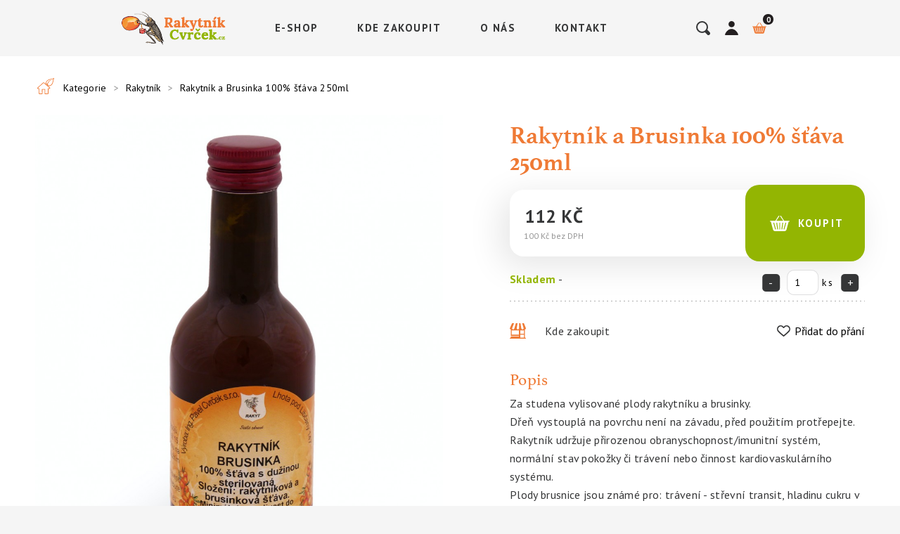

--- FILE ---
content_type: text/html; charset=UTF-8
request_url: https://rakytnikcvrcek.cz/p/kategorie-rakytnik/rakytnik-a-brusinka-100-stava-250ml
body_size: 7976
content:
<!DOCTYPE html>
<html lang="cs">
    <head>
        <meta charset="utf-8">
        <meta http-equiv="X-UA-Compatible" content="IE=edge">
        <meta name="viewport" content="width=device-width, initial-scale=1, maximum-scale=1, user-scalable=0">
        <meta name="csrf-token" content="CPViHloGZZXYacD5DJ5WZ3908aBN1Xbyi8IfndYU">

        <title>Rakytník a Brusinka 100% šťáva 250ml - Rakytník Cvrček - Rakytník | Rakytnikcvrcek.cz</title>
        <meta name="description" content="Za studena vylisované plody rakytníku a brusinky. 

Dřeň vystouplá na povrchu není na závadu, před použitím protřepejte.

Rakytník udržuje přirozenou obrany...">
        <meta name="keywords" content="">
        <meta name="author" content="LER digital studio | ler.studio">
        <meta name="format-detection" content="telephone=no" />
		<link rel="apple-touch-icon" sizes="180x180" href="/images/favicon/apple-touch-icon.png">
		<link rel="icon" type="image/png" sizes="32x32" href="/images/favicon/favicon-32x32.png">
		<link rel="icon" type="image/png" sizes="16x16" href="/images/favicon/favicon-16x16.png">
		<link rel="manifest" href="/images/favicon/site.webmanifest">
		<link rel="mask-icon" href="/images/favicon/safari-pinned-tab.svg" color="#5bbad5">
		<link rel="shortcut icon" href="/images/favicon/favicon.ico">
		<meta name="msapplication-TileColor" content="#da532c">
		<meta name="msapplication-config" content="/images/favicon/browserconfig.xml">
		<meta name="theme-color" content="#ffffff">

		<meta property="og:type" content="website">
		<meta property="og:url" content="https://rakytnikcvrcek.cz/p/kategorie-rakytnik/rakytnik-a-brusinka-100-stava-250ml">
		<meta property="og:title" content="Rakytník a Brusinka 100% šťáva 250ml - Rakytník Cvrček - Rakytník">
		<meta property="og:description" content="Za studena vylisované plody rakytníku a brusinky. 

Dřeň vystouplá na povrchu není na závadu, před použitím protřepejte.

Rakytník udržuje přirozenou obrany...">
		<meta property="og:image" content="https://rakytnikcvrcek.cz/uploads/produkty/61/4waxx98zgyzaws9mpw1tnqxel.jpg">

		<link href="https://fonts.googleapis.com/css?family=Abril+Fatface|Nunito:400,700&display=swap&subset=latin-ext" rel="stylesheet">
		<link href="https://fonts.googleapis.com/css2?family=PT+Sans:wght@400;700&display=swap" rel="stylesheet">
		<link rel="stylesheet" href="https://use.typekit.net/gmg0sue.css">
									<link rel="alternate" hreflang="cs" href="https://rakytnikcvrcek.cz/p/kategorie-rakytnik/rakytnik-a-brusinka-100-stava-250ml" />
					
		<script src="/source/js/web/events.js"></script>

        	            <link href="/source/css/bootstrap.css" rel="stylesheet">
            <link href="/source/css/main.css?v=1.06" rel="stylesheet">
        	<link rel="stylesheet" href="/source/plugins/magnific-popup/magnific-popup.css">
	<link rel="stylesheet" href="/source/plugins/selectric/src/selectric.css">


		
		<!-- custom user scripts -->
	<!-- Google Tag Manager -->
<script>(function(w,d,s,l,i){w[l]=w[l]||[];w[l].push({'gtm.start':
new Date().getTime(),event:'gtm.js'});var f=d.getElementsByTagName(s)[0],
j=d.createElement(s),dl=l!='dataLayer'?'&l='+l:'';j.async=true;j.src=
'https://www.googletagmanager.com/gtm.js?id='+i+dl;f.parentNode.insertBefore(j,f);
})(window,document,'script','dataLayer','GTM-M9ZVHLG');</script>
<!-- End Google Tag Manager -->
	<!-- end custom user scripts -->


        <script>window.Laravel = {"csrfToken":"CPViHloGZZXYacD5DJ5WZ3908aBN1Xbyi8IfndYU"};</script>

    </head>
    <body class="product-detail">

	
        <header>
                            <nav>
					<div class="menu d-none d-md-flex container">
	<div class="row">
		<div class="logo-wrapper col-3 offset-1 offset-md-0" >
			<a aria-label="Logo" href="/" class="logo"></a>
		</div>
		<div class="col-10 menu__list-wrapper">
			<ul class="menu__list">
				<li><a href="/produkty">E-shop</a></li>
				<li><a href="/kde-zakoupit">Kde zakoupit</a></li>
				
				<li><a href="/o-nas">O nás</a></li>
				<li><a href="/kontakt">Kontakt</a></li>
			</ul>
		</div>
		<div class="col-3">
			<div class="menu-groups">
				<div class="menu__item-group">
					<form class="search-bar search-form" id="" action="/produkty/vyhledavani/:q" method="get">
						
						<input type="text" aria-label="Hledat na webu" class="search-form-q" placeholder="Hledat na webu">
						<button class="menu-icon menu-icon--search" aria-label="Vyhledat"></button>
					</form>
					<a href="#" class="menu-icon menu-icon--search search-btn"></a>
					<a href="/profil" class="menu-icon menu-icon--profile account-btn "></a>
					<a href="#" class="menu-icon menu-icon--cart cart-btn"><span class="cart-count">0</span></a>
				</div>
			</div>
		</div>
	</div>

</div>
<div class="menu menu--mobile d-md-none container">
	<div>
		<div class="menu-closed">
			<div class="row">
				<div class="logo-wrapper col-8" >
					<a aria-label="Logo" href="/" class="logo"></a>
				</div>
				<div class="col-8 d-flex justify-content-end align-items-center">
					<div class="menu-toggle"></div>
				</div>
			</div>
		</div>
		<div class="menu-opened">
			<div class="row">
				<div class="logo-wrapper col-8" >
					<a aria-label="Logo" href="/" class="logo"></a>
				</div>
				<div class="col-8 d-flex justify-content-end align-items-center">
					<div class="menu-toggle"></div>
				</div>
			</div>
			<div class="menu-opened__dynamic">
				<ul>
					<li><a href="/produkty">E-shop</a></li>
					<li><a href="/kde-zakoupit">Kde zakoupit</a></li>
					
					<li><a href="/o-nas">O nás</a></li>
					<li><a href="/kontakt">Kontakt</a></li>
				</ul>
				<div class="menu-icons">
					<a href="#" class="menu-icon menu-icon--search search-btn"></a>
					<form class="search-bar search-form" id="" action="/produkty/vyhledavani/:q" method="get">
						
						<input type="text" aria-label="Hledat na webu" class="search-form-q" placeholder="Hledat na webu">
						<button class="menu-icon menu-icon--search" aria-label="Vyhledat"></button>
					</form>
					<span class="flex-break"></span>
					<a href="/profil" class="menu-icon menu-icon--profile account-btn "></a>
					<a href="#" class="menu-icon menu-icon--cart cart-btn"><span class="cart-count">0</span></a>
				</div>
			</div>
		</div>
	</div>

</div>



                </nav>
                    </header>
        <main>
            
	

	<section class="container">
	<div class="row">
		<div class="col-16">
			<div class="sitemap ">
				<div class="row">
					<ul class="col-14 offset-1 col-md-16 offset-md-0">
						<li class="home"><a aria-label="Všechny produkty" href="/produkty"></a></li>
																					<li><a href="/produkty/kategorie">Kategorie</a></li>
															<li><a href="/produkty/rakytnik/kategorie">Rakytník</a></li>
															<li><a href="/p/kategorie-rakytnik/rakytnik-a-brusinka-100-stava-250ml">Rakytník a Brusinka 100% šťáva 250ml</a></li>
																		</ul>
				</div>
			</div>
		</div>
	</div>
</section>

	<section class="content container">
		<div class="row">
			<div class="gallery col-md-8 col-14 offset-1 offset-md-0 ">
				<div class="gallery-inner">
					<h1 class="title row d-md-none mb-10">Rakytník a Brusinka 100% šťáva 250ml </h1>
					<div class="gallery-images  without-gallery ">
													<a href="/uploads/produkty/61/4waxx98zgyzaws9mpw1tnqxel.jpg" class="magnificpopup main-image image--tall" data-dynamic-height="1.25">
								<img data-object-fit="cover" data-original-src="/thumbcache/1000x0-uploads-produkty-61-4waxx98zgyzaws9mpw1tnqxel.jpg" src="/thumbcache/1000x0-uploads-produkty-61-4waxx98zgyzaws9mpw1tnqxel.jpg" alt="">
							</a>
						
					</div>


				</div>

			</div>
			<div class="info col-md-7 col-14 offset-1">
				<div class="row block">
					<div class="col-16">
						<h3 class="title d-none d-md-block">Rakytník a Brusinka 100% šťáva 250ml </h3>
					</div>
				</div>
				<div class="row block">
					<div class="col-16">
						<div class="main-info">
							<div class="main-info__left-block">
																<div class="pricing ">
																		<p class="price">112 Kč </p>
									<p class="without-vat text-left">100 Kč bez DPH</p>
								</div>
							</div>
							<div class="add-to-cart">
																	<a href="#" aria-label="Košík" class="btn-main add-to-cart-btn" onclick="addToCartEvent(61, 75, 'Rakytník a Brusinka 100% šťáva 250ml', 112, 'Kč')">
										<p class="icon icon--cart"><span>Koupit</span></p>
									</a>

									<div class="cart-item__quantity quantity-selector d-none d-sm-flex" data-quantity="1">
										<span class="quantity-btn quantity-btn--decrease">-</span>
										<input class="quantity-value" value="1" onkeyup="if (/\D/g.test(this.value)) this.value = this.value.replace(/\D/g,'')">
										<span class="quantity-suffix">ks</span>
										<span class="quantity-btn quantity-btn--increase">+</span>
									</div>
															</div>

						</div>
					</div>
				</div>

				<div class="row d-sm-none">
					<div class="col-16 d-flex mt-10">
						<div class="cart-item__quantity quantity-selector" data-quantity="1">
							<span class="quantity-btn quantity-btn--decrease">-</span>
							<span class="quantity-value">1</span>
							<span class="quantity-suffix">ks</span>
							<span class="quantity-btn quantity-btn--increase">+</span>
						</div>
					</div>
				</div>
				<div class="row ">
					<div class="col-16 ">
						<div class="block block--border-bottom pb-20 mb-20">
							<div class="  product-without-variant ">
								<div class="row align-items-center">

									<div class="col-sm-8 col-16 selectable-attributes  d-none  ">
																					<input type="hidden" name="variant" value="75">
																			</div>
									<p class="col-16 stock ">
										<b>Skladem</b>
										 - 									</p>
									
									
									
									
									

								</div>
							</div>
						</div>

					</div>
				</div>

				<div class="row block block--no-border">
					
						
							
						
					
					<div class="where-to-buy col-sm col-16">
						<a href="/kde-zakoupit">Kde zakoupit</a>
					</div>
					<a href="#" class="add-to-wishlist col-sm col-16" data-productid="61"><span>Přidat do přání</span></a>
				</div>

				<div class="row block mt-30 mt-sm-20">
					<div class="col-16">
						<h4 class="block__title">Popis</h4>
						<div class="description product-description-text"><p>Za studena vylisovan&eacute; plody rakytn&iacute;ku a brusinky.&nbsp;</p>

<p>Dřeň vystoupl&aacute; na povrchu nen&iacute; na z&aacute;vadu, před použit&iacute;m protřepejte.</p>

<p>Rakytn&iacute;k udržuje přirozenou obranyschopnost/imunitn&iacute; syst&eacute;m, norm&aacute;ln&iacute; stav pokožky či tr&aacute;ven&iacute; nebo činnost kardiovaskul&aacute;rn&iacute;ho syst&eacute;mu.</p>

<p>Plody brusnice jsou zn&aacute;m&eacute; pro: tr&aacute;ven&iacute; - střevn&iacute; transit, hladinu cukru v krvi, antioxidant, norm&aacute;ln&iacute; stav kost&iacute; a kloubů, &uacute;levu při menstruačn&iacute;m syndromu/menopauze, přirozenou obranyschopnost.</p>
</div>
					</div>
				</div>

				<div class="more-info row block block--no-border  ">
					<div class="col-16">
						<h4 class="block__title">Další informace</h4>
						<div class="product-description-text">
															<p>Zpracovan&eacute; ovoce</p>

<p>100% ovocn&aacute; &scaron;ť&aacute;va</p>

<p>Určena k př&iacute;m&eacute; spotřebě nebo k ředěn&iacute; vodou 1:10 - 15</p>

<p>Složen&iacute;:&nbsp;brusinkov&aacute; 50% a rakytn&iacute;kov&aacute; 50% &scaron;ť&aacute;va sterilovan&aacute;.</p>

<p>Alergeny: ž&aacute;dn&eacute;</p>

<p>Skladov&aacute;n&iacute;: v suchu a temnu, chraňte před slunečn&iacute;m svitem, po otevřen&iacute; skladujte v chladnu a spotřebujte do 10 dnů.</p>

<p>Minim&aacute;ln&iacute; trvanlivost: 12&nbsp;měs&iacute;ců od data v&yacute;roby</p>

<p>Nutričn&iacute; hodnoty:</p>

<p>Energetick&aacute; hodnota ..................... 334kJ/80&nbsp;kcal<br />
Tuky .............................................. 15,1&nbsp;g<br />
z toho nasycen&eacute; mastn&eacute; kyseliny ...0,345&nbsp;g<br />
Sacharidy .......................................5&nbsp;g<br />
z toho cukry ....................................3&nbsp;g<br />
B&iacute;lkoviny .........................................1,1&nbsp;g<br />
Sůl ..................................................0,4 g</p>

													</div>
					</div>
				</div>

				<div class="attributes row block block--no-border">
					<div class="col-16 ">
						<table>
															<tr>
									<td class="attributes__title">Složení</td>
									<td class="attributes__text">50% rakytníková šťáva, 50% brusinková šťáva sterilovaná, energetická hodnot výrobku ve 100g je 80kcal.</td>
								</tr>
															<tr>
									<td class="attributes__title">Trvanlivost</td>
									<td class="attributes__text">jeden rok, po otevření spotřebujte do 10 dní. </td>
								</tr>
													</table>
					</div>
				</div>

				<div class="row">
					<div class="col-16">
						<div class="block tags">
															<a href="/produkty/tag/bez-cukru" class="tag tag--secondary"><span>Bez cukru</span></a>
													</div>
					</div>
				</div>

				
				
				
				
				
				
				
				
				
				
				
				
				
				
				
				
				
				
				
				
				
				
				
				
				
				
				
				
				
				

				
				
				
				
				
				
				
				
				

				
				
				
				
				
				
				
				
				
				
				
			</div>
							<div class="brand-detail ">
											<div class="brand-detail__image">
							<img src="/thumbcache/0x150-uploads-manufacturers-1-8ub74wz6cpsdu3ko32ez3zswm.png" alt="Rakytník Cvrček">
						</div>
										<div class="brand-detail__text">
						<h4>Značka Rakytník Cvrček</h4>
						<p>Jsme rodinná firma se sídlem ve Lhotě pod Libčany ve Východočeském kraji a již mnoho let se věnujeme naší společné vášni pro rakytník řešetlákový a jeho zpracování podle vlastní vytříbené receptury. Rakytník udržuje přirozenou obranyschopnost/imunitní systém, normální stav pokožky či trávení nebo činnost kardiovaskulárního systému. Již před lety jsme sami vyzkoušeli účinky této plodiny a vyrobili jsme z ní naši první ovocnou náplň. Její zajímavou sladkokyselou chuť jste si brzy oblíbili i vy. Postupně jsme přidávali další výrobky a dnes si můžete vybrat z pestré nabídky rakytníkových produktů, z nichž mnohé se staly nedílnou součástí pravidelné péče o zdraví již spousty z vás.</p>
					</div>
					<div class="d-flex justify-content-center">
						<a href="/znacky/rakytnik-cvrcek" class="btn-main" tabindex="0">víc od této značky</a>
					</div>
				</div>
			

							<div class="similar-products col-md-16 col-14 offset-1 offset-md-0">
					<h3 class="section-title">Mohlo by se vám líbit</h3>
					<div class="similar-products__grid">
						<div class="product ">
	<a href="/p/kategorie-rakytnik/rakytnikove-ovocne-vino-500ml" class="inner ">
		<div class="top-section">
			<div class="wishlist add-to-wishlist" data-productid="102"></div>
			<div class="img-wrapper" data-dynamic-height="1.25">
									<img class="main-image" src="/thumbcache/480x600-uploads-produkty-102-lxj02fbyi3lr0k2nt15rsrc0c.jpg" alt="Rakytníkové ovocné víno 500ml">

					<img class="specific-variant-image">
							</div>
			<div class="right-col">
				<div class="taggs">
														</div>
			</div>
		</div>

		<div class="bottom-section">
			<p class="name">Rakytníkové ovocné víno 500ml</p>
			<p class="price">172 Kč</p>
			
				
					
						
							
						
							
						
					
				
			
		</div>
	</a>
</div><div class="product ">
	<a href="/p/kategorie-rakytnik/rakytnik-v-medu-250g" class="inner ">
		<div class="top-section">
			<div class="wishlist add-to-wishlist" data-productid="173"></div>
			<div class="img-wrapper" data-dynamic-height="1.25">
									<img class="main-image" src="/thumbcache/480x600-uploads-produkty-95-ranhkcspbvivx0no5d92ckqxf.jpg" alt="Rakytník v medu - 250g">

					<img class="specific-variant-image">
							</div>
			<div class="right-col">
				<div class="taggs">
														</div>
			</div>
		</div>

		<div class="bottom-section">
			<p class="name">Rakytník v medu - 250g</p>
			<p class="price">79 Kč</p>
			
				
					
						
							
						
							
						
					
				
			
		</div>
	</a>
</div><div class="product ">
	<a href="/p/kategorie-rakytnik/rakytnik-susene-bobule-50g" class="inner ">
		<div class="top-section">
			<div class="wishlist add-to-wishlist" data-productid="90"></div>
			<div class="img-wrapper" data-dynamic-height="1.25">
									<img class="main-image" src="/thumbcache/480x600-uploads-produkty-90-t4tmo7oyefn8r7thda6vuu8mw.jpg" alt="Rakytník sušené bobule 50g">

					<img class="specific-variant-image">
							</div>
			<div class="right-col">
				<div class="taggs">
														</div>
			</div>
		</div>

		<div class="bottom-section">
			<p class="name">Rakytník sušené bobule 50g</p>
			<p class="price">65 Kč</p>
			
				
					
						
							
						
							
						
					
				
			
		</div>
	</a>
</div>					</div>
				</div>
			
		</div>
	</section>
	        </main>
        <footer>
            				<section class="facebook-posts">
	<div class="container">
		<div class="row">
			<div class="col-16">
				<p class="facebook-posts__title">Novinky na Facebooku</p>
			</div>
		</div>
		<div class="row">
									
			<div class="col-4 d-md-block d-none">
				<a href="https://www.facebook.com/RakytnikCvrcek" target="_blank" class="facebook-posts__item facebook-posts__item--last"></a>
			</div>
		</div>
	</div>
</section>


<section class="company-basic-info">
	<div class="container">
		<div class="row">
			<div class="col-14 offset-1 offset-md-0 col-md-16">
				<div class="row">

					<div class="col-sm">
						<div class="company-icon-block company-icon-block--country">
							<div class="company-icon-block__image"></div>
							<div class="company-icon-block__text">
								<p class="company-icon-block__title">Tradiční česká výroba</p>
								<p class="company-icon-block__subtitle">rodinná firma z východních čech</p>
							</div>
						</div>
					</div>
					<div class="col-sm">
						<div class="company-icon-block company-icon-block--recipe">
							<div class="company-icon-block__image"></div>
							<div class="company-icon-block__text">
								<p class="company-icon-block__title">Originální receptura</p>
								<p class="company-icon-block__subtitle">vytváříme receptury výrobků</p>
							</div>
						</div>
					</div>
					<div class="col-sm">
						<div class="company-icon-block company-icon-block--stores">
							<div class="company-icon-block__image"></div>
							<div class="company-icon-block__text">
								<p class="company-icon-block__title">Odběrná místa </p>
								<p class="company-icon-block__subtitle">jsme Vám o 1931 prodejen blíže</p>
							</div>
						</div>
					</div>

				</div>
			</div>
		</div>
	</div>
</section>
<div class="container footer_inner">

	<div class="row top-row">

		<div class="footer__contact col-md-3 col-sm-5 col-14 offset-1 offset-md-0">
			<div class="footer__logo"></div>
							<b>Rakytník Cvrček s.r.o.</b>
						<p>Lhota&nbsp;pod&nbsp;Libčany 147 503 27 Lhota&nbsp;pod&nbsp;Libčany</p>
							<a href="tel:+420 603 223 863">+420 603 223 863</a>
										<a href="mailto:info@rakytnikcvrcek.cz">info@rakytnikcvrcek.cz</a>
						<div class="footer-social">
									<a rel="noopener" aria-label="Facebook" target="_blank" href="https://www.facebook.com/RakytnikCvrcek/" class="footer-social__item footer-social__item--fb"></a>
								
				
			</div>
		</div>

		<div class="footer__page-map col-md-6 col-sm-10 col-14 offset-1 offset-md-1">
			<h4 class="footer-title">Mapa stránky</h4>
			<ul>
				<li><a href="/profil">Můj účet</a></li>
				<li><a href="/kontakt">Kontakt</a></li>
									<li><a href="/obchodni-podminky">Obchodní podmínky</a></li>
									<li><a href="/zasady-cookies">Zásady cookies</a></li>
									<li><a href="/zasady-o-ochrane-osobnich-udaju">Zásady o ochraně osobních údajů</a></li>
									<li><a href="/o-nas">O nás</a></li>
							</ul>

		</div>
		<div class="footer__who-are-we col-md-5 col-sm-8 col-14 offset-1 offset-md-1">
			<h4 class="footer-title">Kdo jsme</h4>
			<p>Jsme rodinná firma se sídlem ve Lhotě pod Libčany ve Východočeském kraji a již mnoho let se věnujeme naší společné vášni pro rakytník řešetlákový a jeho zpracování podle vlastní vytříbené receptury. </p>
		</div>

	</div>
	<div class="row bottom-row">
		<div class="footer__subscribe col-14 col-md-7 offset-1 offset-md-0">
			<form action="/subscribers" method="POST">
				<input type="hidden" name="_token" value="CPViHloGZZXYacD5DJ5WZ3908aBN1Xbyi8IfndYU">
				<div class="input-wrapper">
					<input aria-label="E-mail" type="text" name="email" placeholder="E-mail" required>
					<button aria-label="Dostávat novinky">Dostávat novinky</button>
				</div>
				<label for="privacy-checkbox" class="privacy-label">
					<input type="checkbox" id="privacy-checkbox" name="privacy-policy" value="1" required> Souhlasím se <a href="/zasady-o-ochrane-osobnich-udaju" target="_blank">zásadami o ochraně <span class="d-none d-sm-inline">osobních údajů</span><span class="d-inline d-sm-none">o. ú.</span></a>
				</label>
			</form>
		</div>
		<div class="footer_disclaimers col-md-5 col-14 offset-1 offset-md-4">
			<p>Podle zákona o evidenci tržeb je prodávající povinen vystavit kupujícímu účtenku. Zároveň je povinen zaevidovat přijatou tržbu u správce daně online v případě technického výpadku pak nejpozději do 48 hodin.</p>
			<a rel="noopener" href="https://lerstudio.cz/e-shop-na-miru-vasim-potrebam" target="_blank">E-shop na míru od <b>Ler Digital Studio</b></a>
		</div>
	</div>

</div>                    </footer>

		<div class="overlay auth-overlay auth-overlay--login">
			<div class="inner">
				<div class="auth-login">
					<div class="auth-form auth-form--login">
	<div class="row">
		<div class="d-none d-md-block col-8 auth-form__secondary">
			<h2>Jsem tu nový</h2>
			<p>Vytvořte si u nás zákaznícký účet.</p>
			<div class="d-flex">

				<a href="/registrace" class=" register-btn btn-main">
					Registrovat se
				</a>
			</div>
		</div>
		<div class="col-16 col-md-8 auth-form__primary">
			<h2>Přihlášení</h2>
			<form  data-action="/prihlaseni" id="login-form" method="post">
				<input type="hidden" name="_token" value="CPViHloGZZXYacD5DJ5WZ3908aBN1Xbyi8IfndYU">
				<p class="label">E-mail</p>
				<input type="email" name="email" aria-label="E-mail" value="" required>
				<p class="label">Heslo</p>
				<input type="password" aria-label="Heslo" name="password" required class="mb-0">
				<div class="row buttons">

					
					
					
					
					
					<div class="col-16 ">
						<div class="button">
							<button type="submit" class="submit btn-main " >
								Přihlásit
							</button>
						</div>
					</div>
					<div class="col-16 d-md-none">
						<a href="/registrace" class="register-link">Registrovat se</a>
					</div>
					<div class="col-16">
						<a href="/zapomenute-heslo/" class="reset-password ">Zapomněl/a jsme heslo</a>
					</div>

				</div>
			</form>
		</div>
	</div>


</div>				</div>
				<div class="auth-register">
					<div class="auth-form auth-form--register ">
	<div class="auth-form__primary">
		<h2 class="text-center">Registrace</h2>
		<form id="register-form" class="form-horizontal" method="POST" action="/registrace">
			<input type="hidden" name="_token" value="CPViHloGZZXYacD5DJ5WZ3908aBN1Xbyi8IfndYU">
			<p class="label">E-mail<span class="required">*</span></p>
			<input type="email" name="email" value="" required>
			<p class="label">Heslo<span class="required">*</span></p>
			<input type="password" name="password" required>
			<p class="label">Potvrďte hesla<span class="required">*</span></p>
			<input type="password" name="password_confirmation" required>

			<div class="labeledCheckbox">
				<input type="checkbox" id="acceptTerms" name="acceptTerms" value="on" >
				<label for="acceptTerms">Souhlasím se <a href="/zasady-o-ochrane-osobnich-udaju" target="_blank">zpracováním osobních údajů</a></label>
			</div>

			<div class="labeledCheckbox">
				<input type="checkbox" id="acceptSubscription" name="acceptSubscription" value="on">
				<label for="acceptSubscription">Chci být informován o novinkách</label>
			</div>

			<div style="margin-bottom: 20px;" class="g-recaptcha" data-sitekey="6Lf2LoQfAAAAAFKbEARdjLBdkTAsHZk0p7RAMvkk" data-callback="recaptchaCallback"></div>
			<span class="captcha-error" style="display:none; margin-top:-15px; margin-bottom:20px; color:red; font-weight: 700;">Pro odeslání formuláře musí být zaškrtnutá výše uvedená možnost!</span>

			<div class="row buttons">
				<div class="col-16 button">
					<button type="submit" class="submit btn-main" >
						Registrovat se
					</button>
				</div>
				<div class="col-16 button">
					<a href="/prihlaseni" class="login-anchor">Máte již účet?</a>
				</div>
			</div>


		</form>

	</div>
</div>

				</div>
			</div>
		</div>

		<div class="overlay cart-overlay">
			<div class="inner">
									<div class="cart-wrapper empty">

	<div class="cart-header">
		<a href="#" class="btn-main btn-close">
			<p aria-label="Zavřít" class="icon icon--close"></p>
		</a>
		<h3>Košík</h3>
	</div>

	<div class="cart-items">
	</div>
	<div class="cart-empty">
		<p class="big">Váš košík je prázdný</p>
		<p>Vzhůru na nákupy :o)</p>
		<div class="w-100 d-flex justify-content-center">
			<a href="/" class="btn-main">Do obchodu</a>
		</div>
	</div>
	<div class="cart-footer ">
		<p>Celkem s DPH</p>
		<p class="cart-price">0 Kč</p>
		<a href="/objednavka" class="btn-secondary btn-order" onclick="initiateCheckoutEvent()">
			Objednat
		</a>
	</div>

</div>
							</div>
		</div>


        			<script>
				window.urls = {
					'cart-remove' : '/cart/remove',
					'wishlist-add' : '/produkt/addToWishlist',
					'products-search' : '/produkty/vyhledavani',
					'cart-translate' : '/cart/translate',
				}
			</script>
            <script src="/source/plugins/jQuery/jQuery-2.2.0.min.js"></script>
			<script src="/source/js/lightbox.min.js"></script>
			<script src="/source/js/bootbox.min.js"></script>
			<script src="/source/js/bootstrap.js"></script>
			<script src="/source/js/web/core.js"></script>
			<script src="/source/js/imagesloaded.pkgd.min.js"></script>
			<script src="/source/js/objectFitPolyfill.min.js"></script>
			<script>
				//temporary
				$(document).ready(function ()
				{
					$('select[name=language_selector]').change(function ()
					{
						 var locale = $(this).find(':selected').data('locale');

						$.ajax({
							type:'POST',
							url:window.urls['cart-translate']+'/'+locale,
							headers: {'X-CSRF-TOKEN': $('meta[name="csrf-token"]').attr('content')},
							success: function(){
								var url = $(this).val();
								if(url == "")
									url = "/";

								window.location = url;
							}.bind(this)
						});
					});
				});

			</script>
					<script src="/source/plugins/magnific-popup/magnific-popup.js"></script>
	<script src="/source/plugins/selectric/src/jquery.selectric.js"></script>
	<script>
		var product_id = '61';
		var variant_id = '75';
		var amount = 1;
		var currency_sign = 'Kč';

		$(".quantity-selector .quantity-btn").click(function(e){
			e.preventDefault();
			e.stopPropagation();

			var increment = 1;
			if($(this).hasClass('quantity-btn--decrease'))
				increment = -1;
			$cartItem = $('.quantity-selector');
			$quantity =  parseInt($cartItem.data('quantity')) + increment;
			if($quantity > 0)
			{
				$(".quantity-value").val($quantity);
				$cartItem.data('quantity', $quantity);
				amount = $quantity;
			}
		});
		$(".quantity-value").change(function(){
			$cartItem = $('.quantity-selector');
			$quantity =  $(this).val();
			if($quantity === "" || $quantity <= 0)
			{
				$quantity = 1;
			}
			$cartItem.data('quantity', $quantity);
			amount = $quantity;
			$(".quantity-value").val($quantity);
		});
	</script>
	<script src="/source/js/web/product-detail.js"></script>
	<script src="/source/js/web/gallery.js"></script>
	<script src='https://www.google.com/recaptcha/api.js' async defer></script>
	<script>
		$("#register-form").submit(function(event)
		{
			var recaptcha = $(this).find("[name=g-recaptcha-response]").val();

			if (recaptcha === "")
			{
				event.preventDefault();
				$(this).find('.captcha-error').css('display', "block");
			}
		});

		function recaptchaCallback(hash)
		{
			if(hash != "")
				$('.captcha-error').css('display', "none");
		}
	</script>

					<!-- custom user scripts -->
			<!-- Google Tag Manager (noscript) -->
<noscript><iframe src="https://www.googletagmanager.com/ns.html?id=GTM-M9ZVHLG"
height="0" width="0" style="display:none;visibility:hidden"></iframe></noscript>
<!-- End Google Tag Manager (noscript) -->
			<!-- end custom user scripts -->
		    </body>
</html>

--- FILE ---
content_type: text/html; charset=utf-8
request_url: https://www.google.com/recaptcha/api2/anchor?ar=1&k=6Lf2LoQfAAAAAFKbEARdjLBdkTAsHZk0p7RAMvkk&co=aHR0cHM6Ly9yYWt5dG5pa2N2cmNlay5jejo0NDM.&hl=en&v=PoyoqOPhxBO7pBk68S4YbpHZ&size=normal&anchor-ms=20000&execute-ms=30000&cb=kyit4264o25m
body_size: 49277
content:
<!DOCTYPE HTML><html dir="ltr" lang="en"><head><meta http-equiv="Content-Type" content="text/html; charset=UTF-8">
<meta http-equiv="X-UA-Compatible" content="IE=edge">
<title>reCAPTCHA</title>
<style type="text/css">
/* cyrillic-ext */
@font-face {
  font-family: 'Roboto';
  font-style: normal;
  font-weight: 400;
  font-stretch: 100%;
  src: url(//fonts.gstatic.com/s/roboto/v48/KFO7CnqEu92Fr1ME7kSn66aGLdTylUAMa3GUBHMdazTgWw.woff2) format('woff2');
  unicode-range: U+0460-052F, U+1C80-1C8A, U+20B4, U+2DE0-2DFF, U+A640-A69F, U+FE2E-FE2F;
}
/* cyrillic */
@font-face {
  font-family: 'Roboto';
  font-style: normal;
  font-weight: 400;
  font-stretch: 100%;
  src: url(//fonts.gstatic.com/s/roboto/v48/KFO7CnqEu92Fr1ME7kSn66aGLdTylUAMa3iUBHMdazTgWw.woff2) format('woff2');
  unicode-range: U+0301, U+0400-045F, U+0490-0491, U+04B0-04B1, U+2116;
}
/* greek-ext */
@font-face {
  font-family: 'Roboto';
  font-style: normal;
  font-weight: 400;
  font-stretch: 100%;
  src: url(//fonts.gstatic.com/s/roboto/v48/KFO7CnqEu92Fr1ME7kSn66aGLdTylUAMa3CUBHMdazTgWw.woff2) format('woff2');
  unicode-range: U+1F00-1FFF;
}
/* greek */
@font-face {
  font-family: 'Roboto';
  font-style: normal;
  font-weight: 400;
  font-stretch: 100%;
  src: url(//fonts.gstatic.com/s/roboto/v48/KFO7CnqEu92Fr1ME7kSn66aGLdTylUAMa3-UBHMdazTgWw.woff2) format('woff2');
  unicode-range: U+0370-0377, U+037A-037F, U+0384-038A, U+038C, U+038E-03A1, U+03A3-03FF;
}
/* math */
@font-face {
  font-family: 'Roboto';
  font-style: normal;
  font-weight: 400;
  font-stretch: 100%;
  src: url(//fonts.gstatic.com/s/roboto/v48/KFO7CnqEu92Fr1ME7kSn66aGLdTylUAMawCUBHMdazTgWw.woff2) format('woff2');
  unicode-range: U+0302-0303, U+0305, U+0307-0308, U+0310, U+0312, U+0315, U+031A, U+0326-0327, U+032C, U+032F-0330, U+0332-0333, U+0338, U+033A, U+0346, U+034D, U+0391-03A1, U+03A3-03A9, U+03B1-03C9, U+03D1, U+03D5-03D6, U+03F0-03F1, U+03F4-03F5, U+2016-2017, U+2034-2038, U+203C, U+2040, U+2043, U+2047, U+2050, U+2057, U+205F, U+2070-2071, U+2074-208E, U+2090-209C, U+20D0-20DC, U+20E1, U+20E5-20EF, U+2100-2112, U+2114-2115, U+2117-2121, U+2123-214F, U+2190, U+2192, U+2194-21AE, U+21B0-21E5, U+21F1-21F2, U+21F4-2211, U+2213-2214, U+2216-22FF, U+2308-230B, U+2310, U+2319, U+231C-2321, U+2336-237A, U+237C, U+2395, U+239B-23B7, U+23D0, U+23DC-23E1, U+2474-2475, U+25AF, U+25B3, U+25B7, U+25BD, U+25C1, U+25CA, U+25CC, U+25FB, U+266D-266F, U+27C0-27FF, U+2900-2AFF, U+2B0E-2B11, U+2B30-2B4C, U+2BFE, U+3030, U+FF5B, U+FF5D, U+1D400-1D7FF, U+1EE00-1EEFF;
}
/* symbols */
@font-face {
  font-family: 'Roboto';
  font-style: normal;
  font-weight: 400;
  font-stretch: 100%;
  src: url(//fonts.gstatic.com/s/roboto/v48/KFO7CnqEu92Fr1ME7kSn66aGLdTylUAMaxKUBHMdazTgWw.woff2) format('woff2');
  unicode-range: U+0001-000C, U+000E-001F, U+007F-009F, U+20DD-20E0, U+20E2-20E4, U+2150-218F, U+2190, U+2192, U+2194-2199, U+21AF, U+21E6-21F0, U+21F3, U+2218-2219, U+2299, U+22C4-22C6, U+2300-243F, U+2440-244A, U+2460-24FF, U+25A0-27BF, U+2800-28FF, U+2921-2922, U+2981, U+29BF, U+29EB, U+2B00-2BFF, U+4DC0-4DFF, U+FFF9-FFFB, U+10140-1018E, U+10190-1019C, U+101A0, U+101D0-101FD, U+102E0-102FB, U+10E60-10E7E, U+1D2C0-1D2D3, U+1D2E0-1D37F, U+1F000-1F0FF, U+1F100-1F1AD, U+1F1E6-1F1FF, U+1F30D-1F30F, U+1F315, U+1F31C, U+1F31E, U+1F320-1F32C, U+1F336, U+1F378, U+1F37D, U+1F382, U+1F393-1F39F, U+1F3A7-1F3A8, U+1F3AC-1F3AF, U+1F3C2, U+1F3C4-1F3C6, U+1F3CA-1F3CE, U+1F3D4-1F3E0, U+1F3ED, U+1F3F1-1F3F3, U+1F3F5-1F3F7, U+1F408, U+1F415, U+1F41F, U+1F426, U+1F43F, U+1F441-1F442, U+1F444, U+1F446-1F449, U+1F44C-1F44E, U+1F453, U+1F46A, U+1F47D, U+1F4A3, U+1F4B0, U+1F4B3, U+1F4B9, U+1F4BB, U+1F4BF, U+1F4C8-1F4CB, U+1F4D6, U+1F4DA, U+1F4DF, U+1F4E3-1F4E6, U+1F4EA-1F4ED, U+1F4F7, U+1F4F9-1F4FB, U+1F4FD-1F4FE, U+1F503, U+1F507-1F50B, U+1F50D, U+1F512-1F513, U+1F53E-1F54A, U+1F54F-1F5FA, U+1F610, U+1F650-1F67F, U+1F687, U+1F68D, U+1F691, U+1F694, U+1F698, U+1F6AD, U+1F6B2, U+1F6B9-1F6BA, U+1F6BC, U+1F6C6-1F6CF, U+1F6D3-1F6D7, U+1F6E0-1F6EA, U+1F6F0-1F6F3, U+1F6F7-1F6FC, U+1F700-1F7FF, U+1F800-1F80B, U+1F810-1F847, U+1F850-1F859, U+1F860-1F887, U+1F890-1F8AD, U+1F8B0-1F8BB, U+1F8C0-1F8C1, U+1F900-1F90B, U+1F93B, U+1F946, U+1F984, U+1F996, U+1F9E9, U+1FA00-1FA6F, U+1FA70-1FA7C, U+1FA80-1FA89, U+1FA8F-1FAC6, U+1FACE-1FADC, U+1FADF-1FAE9, U+1FAF0-1FAF8, U+1FB00-1FBFF;
}
/* vietnamese */
@font-face {
  font-family: 'Roboto';
  font-style: normal;
  font-weight: 400;
  font-stretch: 100%;
  src: url(//fonts.gstatic.com/s/roboto/v48/KFO7CnqEu92Fr1ME7kSn66aGLdTylUAMa3OUBHMdazTgWw.woff2) format('woff2');
  unicode-range: U+0102-0103, U+0110-0111, U+0128-0129, U+0168-0169, U+01A0-01A1, U+01AF-01B0, U+0300-0301, U+0303-0304, U+0308-0309, U+0323, U+0329, U+1EA0-1EF9, U+20AB;
}
/* latin-ext */
@font-face {
  font-family: 'Roboto';
  font-style: normal;
  font-weight: 400;
  font-stretch: 100%;
  src: url(//fonts.gstatic.com/s/roboto/v48/KFO7CnqEu92Fr1ME7kSn66aGLdTylUAMa3KUBHMdazTgWw.woff2) format('woff2');
  unicode-range: U+0100-02BA, U+02BD-02C5, U+02C7-02CC, U+02CE-02D7, U+02DD-02FF, U+0304, U+0308, U+0329, U+1D00-1DBF, U+1E00-1E9F, U+1EF2-1EFF, U+2020, U+20A0-20AB, U+20AD-20C0, U+2113, U+2C60-2C7F, U+A720-A7FF;
}
/* latin */
@font-face {
  font-family: 'Roboto';
  font-style: normal;
  font-weight: 400;
  font-stretch: 100%;
  src: url(//fonts.gstatic.com/s/roboto/v48/KFO7CnqEu92Fr1ME7kSn66aGLdTylUAMa3yUBHMdazQ.woff2) format('woff2');
  unicode-range: U+0000-00FF, U+0131, U+0152-0153, U+02BB-02BC, U+02C6, U+02DA, U+02DC, U+0304, U+0308, U+0329, U+2000-206F, U+20AC, U+2122, U+2191, U+2193, U+2212, U+2215, U+FEFF, U+FFFD;
}
/* cyrillic-ext */
@font-face {
  font-family: 'Roboto';
  font-style: normal;
  font-weight: 500;
  font-stretch: 100%;
  src: url(//fonts.gstatic.com/s/roboto/v48/KFO7CnqEu92Fr1ME7kSn66aGLdTylUAMa3GUBHMdazTgWw.woff2) format('woff2');
  unicode-range: U+0460-052F, U+1C80-1C8A, U+20B4, U+2DE0-2DFF, U+A640-A69F, U+FE2E-FE2F;
}
/* cyrillic */
@font-face {
  font-family: 'Roboto';
  font-style: normal;
  font-weight: 500;
  font-stretch: 100%;
  src: url(//fonts.gstatic.com/s/roboto/v48/KFO7CnqEu92Fr1ME7kSn66aGLdTylUAMa3iUBHMdazTgWw.woff2) format('woff2');
  unicode-range: U+0301, U+0400-045F, U+0490-0491, U+04B0-04B1, U+2116;
}
/* greek-ext */
@font-face {
  font-family: 'Roboto';
  font-style: normal;
  font-weight: 500;
  font-stretch: 100%;
  src: url(//fonts.gstatic.com/s/roboto/v48/KFO7CnqEu92Fr1ME7kSn66aGLdTylUAMa3CUBHMdazTgWw.woff2) format('woff2');
  unicode-range: U+1F00-1FFF;
}
/* greek */
@font-face {
  font-family: 'Roboto';
  font-style: normal;
  font-weight: 500;
  font-stretch: 100%;
  src: url(//fonts.gstatic.com/s/roboto/v48/KFO7CnqEu92Fr1ME7kSn66aGLdTylUAMa3-UBHMdazTgWw.woff2) format('woff2');
  unicode-range: U+0370-0377, U+037A-037F, U+0384-038A, U+038C, U+038E-03A1, U+03A3-03FF;
}
/* math */
@font-face {
  font-family: 'Roboto';
  font-style: normal;
  font-weight: 500;
  font-stretch: 100%;
  src: url(//fonts.gstatic.com/s/roboto/v48/KFO7CnqEu92Fr1ME7kSn66aGLdTylUAMawCUBHMdazTgWw.woff2) format('woff2');
  unicode-range: U+0302-0303, U+0305, U+0307-0308, U+0310, U+0312, U+0315, U+031A, U+0326-0327, U+032C, U+032F-0330, U+0332-0333, U+0338, U+033A, U+0346, U+034D, U+0391-03A1, U+03A3-03A9, U+03B1-03C9, U+03D1, U+03D5-03D6, U+03F0-03F1, U+03F4-03F5, U+2016-2017, U+2034-2038, U+203C, U+2040, U+2043, U+2047, U+2050, U+2057, U+205F, U+2070-2071, U+2074-208E, U+2090-209C, U+20D0-20DC, U+20E1, U+20E5-20EF, U+2100-2112, U+2114-2115, U+2117-2121, U+2123-214F, U+2190, U+2192, U+2194-21AE, U+21B0-21E5, U+21F1-21F2, U+21F4-2211, U+2213-2214, U+2216-22FF, U+2308-230B, U+2310, U+2319, U+231C-2321, U+2336-237A, U+237C, U+2395, U+239B-23B7, U+23D0, U+23DC-23E1, U+2474-2475, U+25AF, U+25B3, U+25B7, U+25BD, U+25C1, U+25CA, U+25CC, U+25FB, U+266D-266F, U+27C0-27FF, U+2900-2AFF, U+2B0E-2B11, U+2B30-2B4C, U+2BFE, U+3030, U+FF5B, U+FF5D, U+1D400-1D7FF, U+1EE00-1EEFF;
}
/* symbols */
@font-face {
  font-family: 'Roboto';
  font-style: normal;
  font-weight: 500;
  font-stretch: 100%;
  src: url(//fonts.gstatic.com/s/roboto/v48/KFO7CnqEu92Fr1ME7kSn66aGLdTylUAMaxKUBHMdazTgWw.woff2) format('woff2');
  unicode-range: U+0001-000C, U+000E-001F, U+007F-009F, U+20DD-20E0, U+20E2-20E4, U+2150-218F, U+2190, U+2192, U+2194-2199, U+21AF, U+21E6-21F0, U+21F3, U+2218-2219, U+2299, U+22C4-22C6, U+2300-243F, U+2440-244A, U+2460-24FF, U+25A0-27BF, U+2800-28FF, U+2921-2922, U+2981, U+29BF, U+29EB, U+2B00-2BFF, U+4DC0-4DFF, U+FFF9-FFFB, U+10140-1018E, U+10190-1019C, U+101A0, U+101D0-101FD, U+102E0-102FB, U+10E60-10E7E, U+1D2C0-1D2D3, U+1D2E0-1D37F, U+1F000-1F0FF, U+1F100-1F1AD, U+1F1E6-1F1FF, U+1F30D-1F30F, U+1F315, U+1F31C, U+1F31E, U+1F320-1F32C, U+1F336, U+1F378, U+1F37D, U+1F382, U+1F393-1F39F, U+1F3A7-1F3A8, U+1F3AC-1F3AF, U+1F3C2, U+1F3C4-1F3C6, U+1F3CA-1F3CE, U+1F3D4-1F3E0, U+1F3ED, U+1F3F1-1F3F3, U+1F3F5-1F3F7, U+1F408, U+1F415, U+1F41F, U+1F426, U+1F43F, U+1F441-1F442, U+1F444, U+1F446-1F449, U+1F44C-1F44E, U+1F453, U+1F46A, U+1F47D, U+1F4A3, U+1F4B0, U+1F4B3, U+1F4B9, U+1F4BB, U+1F4BF, U+1F4C8-1F4CB, U+1F4D6, U+1F4DA, U+1F4DF, U+1F4E3-1F4E6, U+1F4EA-1F4ED, U+1F4F7, U+1F4F9-1F4FB, U+1F4FD-1F4FE, U+1F503, U+1F507-1F50B, U+1F50D, U+1F512-1F513, U+1F53E-1F54A, U+1F54F-1F5FA, U+1F610, U+1F650-1F67F, U+1F687, U+1F68D, U+1F691, U+1F694, U+1F698, U+1F6AD, U+1F6B2, U+1F6B9-1F6BA, U+1F6BC, U+1F6C6-1F6CF, U+1F6D3-1F6D7, U+1F6E0-1F6EA, U+1F6F0-1F6F3, U+1F6F7-1F6FC, U+1F700-1F7FF, U+1F800-1F80B, U+1F810-1F847, U+1F850-1F859, U+1F860-1F887, U+1F890-1F8AD, U+1F8B0-1F8BB, U+1F8C0-1F8C1, U+1F900-1F90B, U+1F93B, U+1F946, U+1F984, U+1F996, U+1F9E9, U+1FA00-1FA6F, U+1FA70-1FA7C, U+1FA80-1FA89, U+1FA8F-1FAC6, U+1FACE-1FADC, U+1FADF-1FAE9, U+1FAF0-1FAF8, U+1FB00-1FBFF;
}
/* vietnamese */
@font-face {
  font-family: 'Roboto';
  font-style: normal;
  font-weight: 500;
  font-stretch: 100%;
  src: url(//fonts.gstatic.com/s/roboto/v48/KFO7CnqEu92Fr1ME7kSn66aGLdTylUAMa3OUBHMdazTgWw.woff2) format('woff2');
  unicode-range: U+0102-0103, U+0110-0111, U+0128-0129, U+0168-0169, U+01A0-01A1, U+01AF-01B0, U+0300-0301, U+0303-0304, U+0308-0309, U+0323, U+0329, U+1EA0-1EF9, U+20AB;
}
/* latin-ext */
@font-face {
  font-family: 'Roboto';
  font-style: normal;
  font-weight: 500;
  font-stretch: 100%;
  src: url(//fonts.gstatic.com/s/roboto/v48/KFO7CnqEu92Fr1ME7kSn66aGLdTylUAMa3KUBHMdazTgWw.woff2) format('woff2');
  unicode-range: U+0100-02BA, U+02BD-02C5, U+02C7-02CC, U+02CE-02D7, U+02DD-02FF, U+0304, U+0308, U+0329, U+1D00-1DBF, U+1E00-1E9F, U+1EF2-1EFF, U+2020, U+20A0-20AB, U+20AD-20C0, U+2113, U+2C60-2C7F, U+A720-A7FF;
}
/* latin */
@font-face {
  font-family: 'Roboto';
  font-style: normal;
  font-weight: 500;
  font-stretch: 100%;
  src: url(//fonts.gstatic.com/s/roboto/v48/KFO7CnqEu92Fr1ME7kSn66aGLdTylUAMa3yUBHMdazQ.woff2) format('woff2');
  unicode-range: U+0000-00FF, U+0131, U+0152-0153, U+02BB-02BC, U+02C6, U+02DA, U+02DC, U+0304, U+0308, U+0329, U+2000-206F, U+20AC, U+2122, U+2191, U+2193, U+2212, U+2215, U+FEFF, U+FFFD;
}
/* cyrillic-ext */
@font-face {
  font-family: 'Roboto';
  font-style: normal;
  font-weight: 900;
  font-stretch: 100%;
  src: url(//fonts.gstatic.com/s/roboto/v48/KFO7CnqEu92Fr1ME7kSn66aGLdTylUAMa3GUBHMdazTgWw.woff2) format('woff2');
  unicode-range: U+0460-052F, U+1C80-1C8A, U+20B4, U+2DE0-2DFF, U+A640-A69F, U+FE2E-FE2F;
}
/* cyrillic */
@font-face {
  font-family: 'Roboto';
  font-style: normal;
  font-weight: 900;
  font-stretch: 100%;
  src: url(//fonts.gstatic.com/s/roboto/v48/KFO7CnqEu92Fr1ME7kSn66aGLdTylUAMa3iUBHMdazTgWw.woff2) format('woff2');
  unicode-range: U+0301, U+0400-045F, U+0490-0491, U+04B0-04B1, U+2116;
}
/* greek-ext */
@font-face {
  font-family: 'Roboto';
  font-style: normal;
  font-weight: 900;
  font-stretch: 100%;
  src: url(//fonts.gstatic.com/s/roboto/v48/KFO7CnqEu92Fr1ME7kSn66aGLdTylUAMa3CUBHMdazTgWw.woff2) format('woff2');
  unicode-range: U+1F00-1FFF;
}
/* greek */
@font-face {
  font-family: 'Roboto';
  font-style: normal;
  font-weight: 900;
  font-stretch: 100%;
  src: url(//fonts.gstatic.com/s/roboto/v48/KFO7CnqEu92Fr1ME7kSn66aGLdTylUAMa3-UBHMdazTgWw.woff2) format('woff2');
  unicode-range: U+0370-0377, U+037A-037F, U+0384-038A, U+038C, U+038E-03A1, U+03A3-03FF;
}
/* math */
@font-face {
  font-family: 'Roboto';
  font-style: normal;
  font-weight: 900;
  font-stretch: 100%;
  src: url(//fonts.gstatic.com/s/roboto/v48/KFO7CnqEu92Fr1ME7kSn66aGLdTylUAMawCUBHMdazTgWw.woff2) format('woff2');
  unicode-range: U+0302-0303, U+0305, U+0307-0308, U+0310, U+0312, U+0315, U+031A, U+0326-0327, U+032C, U+032F-0330, U+0332-0333, U+0338, U+033A, U+0346, U+034D, U+0391-03A1, U+03A3-03A9, U+03B1-03C9, U+03D1, U+03D5-03D6, U+03F0-03F1, U+03F4-03F5, U+2016-2017, U+2034-2038, U+203C, U+2040, U+2043, U+2047, U+2050, U+2057, U+205F, U+2070-2071, U+2074-208E, U+2090-209C, U+20D0-20DC, U+20E1, U+20E5-20EF, U+2100-2112, U+2114-2115, U+2117-2121, U+2123-214F, U+2190, U+2192, U+2194-21AE, U+21B0-21E5, U+21F1-21F2, U+21F4-2211, U+2213-2214, U+2216-22FF, U+2308-230B, U+2310, U+2319, U+231C-2321, U+2336-237A, U+237C, U+2395, U+239B-23B7, U+23D0, U+23DC-23E1, U+2474-2475, U+25AF, U+25B3, U+25B7, U+25BD, U+25C1, U+25CA, U+25CC, U+25FB, U+266D-266F, U+27C0-27FF, U+2900-2AFF, U+2B0E-2B11, U+2B30-2B4C, U+2BFE, U+3030, U+FF5B, U+FF5D, U+1D400-1D7FF, U+1EE00-1EEFF;
}
/* symbols */
@font-face {
  font-family: 'Roboto';
  font-style: normal;
  font-weight: 900;
  font-stretch: 100%;
  src: url(//fonts.gstatic.com/s/roboto/v48/KFO7CnqEu92Fr1ME7kSn66aGLdTylUAMaxKUBHMdazTgWw.woff2) format('woff2');
  unicode-range: U+0001-000C, U+000E-001F, U+007F-009F, U+20DD-20E0, U+20E2-20E4, U+2150-218F, U+2190, U+2192, U+2194-2199, U+21AF, U+21E6-21F0, U+21F3, U+2218-2219, U+2299, U+22C4-22C6, U+2300-243F, U+2440-244A, U+2460-24FF, U+25A0-27BF, U+2800-28FF, U+2921-2922, U+2981, U+29BF, U+29EB, U+2B00-2BFF, U+4DC0-4DFF, U+FFF9-FFFB, U+10140-1018E, U+10190-1019C, U+101A0, U+101D0-101FD, U+102E0-102FB, U+10E60-10E7E, U+1D2C0-1D2D3, U+1D2E0-1D37F, U+1F000-1F0FF, U+1F100-1F1AD, U+1F1E6-1F1FF, U+1F30D-1F30F, U+1F315, U+1F31C, U+1F31E, U+1F320-1F32C, U+1F336, U+1F378, U+1F37D, U+1F382, U+1F393-1F39F, U+1F3A7-1F3A8, U+1F3AC-1F3AF, U+1F3C2, U+1F3C4-1F3C6, U+1F3CA-1F3CE, U+1F3D4-1F3E0, U+1F3ED, U+1F3F1-1F3F3, U+1F3F5-1F3F7, U+1F408, U+1F415, U+1F41F, U+1F426, U+1F43F, U+1F441-1F442, U+1F444, U+1F446-1F449, U+1F44C-1F44E, U+1F453, U+1F46A, U+1F47D, U+1F4A3, U+1F4B0, U+1F4B3, U+1F4B9, U+1F4BB, U+1F4BF, U+1F4C8-1F4CB, U+1F4D6, U+1F4DA, U+1F4DF, U+1F4E3-1F4E6, U+1F4EA-1F4ED, U+1F4F7, U+1F4F9-1F4FB, U+1F4FD-1F4FE, U+1F503, U+1F507-1F50B, U+1F50D, U+1F512-1F513, U+1F53E-1F54A, U+1F54F-1F5FA, U+1F610, U+1F650-1F67F, U+1F687, U+1F68D, U+1F691, U+1F694, U+1F698, U+1F6AD, U+1F6B2, U+1F6B9-1F6BA, U+1F6BC, U+1F6C6-1F6CF, U+1F6D3-1F6D7, U+1F6E0-1F6EA, U+1F6F0-1F6F3, U+1F6F7-1F6FC, U+1F700-1F7FF, U+1F800-1F80B, U+1F810-1F847, U+1F850-1F859, U+1F860-1F887, U+1F890-1F8AD, U+1F8B0-1F8BB, U+1F8C0-1F8C1, U+1F900-1F90B, U+1F93B, U+1F946, U+1F984, U+1F996, U+1F9E9, U+1FA00-1FA6F, U+1FA70-1FA7C, U+1FA80-1FA89, U+1FA8F-1FAC6, U+1FACE-1FADC, U+1FADF-1FAE9, U+1FAF0-1FAF8, U+1FB00-1FBFF;
}
/* vietnamese */
@font-face {
  font-family: 'Roboto';
  font-style: normal;
  font-weight: 900;
  font-stretch: 100%;
  src: url(//fonts.gstatic.com/s/roboto/v48/KFO7CnqEu92Fr1ME7kSn66aGLdTylUAMa3OUBHMdazTgWw.woff2) format('woff2');
  unicode-range: U+0102-0103, U+0110-0111, U+0128-0129, U+0168-0169, U+01A0-01A1, U+01AF-01B0, U+0300-0301, U+0303-0304, U+0308-0309, U+0323, U+0329, U+1EA0-1EF9, U+20AB;
}
/* latin-ext */
@font-face {
  font-family: 'Roboto';
  font-style: normal;
  font-weight: 900;
  font-stretch: 100%;
  src: url(//fonts.gstatic.com/s/roboto/v48/KFO7CnqEu92Fr1ME7kSn66aGLdTylUAMa3KUBHMdazTgWw.woff2) format('woff2');
  unicode-range: U+0100-02BA, U+02BD-02C5, U+02C7-02CC, U+02CE-02D7, U+02DD-02FF, U+0304, U+0308, U+0329, U+1D00-1DBF, U+1E00-1E9F, U+1EF2-1EFF, U+2020, U+20A0-20AB, U+20AD-20C0, U+2113, U+2C60-2C7F, U+A720-A7FF;
}
/* latin */
@font-face {
  font-family: 'Roboto';
  font-style: normal;
  font-weight: 900;
  font-stretch: 100%;
  src: url(//fonts.gstatic.com/s/roboto/v48/KFO7CnqEu92Fr1ME7kSn66aGLdTylUAMa3yUBHMdazQ.woff2) format('woff2');
  unicode-range: U+0000-00FF, U+0131, U+0152-0153, U+02BB-02BC, U+02C6, U+02DA, U+02DC, U+0304, U+0308, U+0329, U+2000-206F, U+20AC, U+2122, U+2191, U+2193, U+2212, U+2215, U+FEFF, U+FFFD;
}

</style>
<link rel="stylesheet" type="text/css" href="https://www.gstatic.com/recaptcha/releases/PoyoqOPhxBO7pBk68S4YbpHZ/styles__ltr.css">
<script nonce="4ehOPQJ7mIflYcv7ICtVpg" type="text/javascript">window['__recaptcha_api'] = 'https://www.google.com/recaptcha/api2/';</script>
<script type="text/javascript" src="https://www.gstatic.com/recaptcha/releases/PoyoqOPhxBO7pBk68S4YbpHZ/recaptcha__en.js" nonce="4ehOPQJ7mIflYcv7ICtVpg">
      
    </script></head>
<body><div id="rc-anchor-alert" class="rc-anchor-alert"></div>
<input type="hidden" id="recaptcha-token" value="[base64]">
<script type="text/javascript" nonce="4ehOPQJ7mIflYcv7ICtVpg">
      recaptcha.anchor.Main.init("[\x22ainput\x22,[\x22bgdata\x22,\x22\x22,\[base64]/[base64]/[base64]/[base64]/[base64]/[base64]/KGcoTywyNTMsTy5PKSxVRyhPLEMpKTpnKE8sMjUzLEMpLE8pKSxsKSksTykpfSxieT1mdW5jdGlvbihDLE8sdSxsKXtmb3IobD0odT1SKEMpLDApO08+MDtPLS0pbD1sPDw4fFooQyk7ZyhDLHUsbCl9LFVHPWZ1bmN0aW9uKEMsTyl7Qy5pLmxlbmd0aD4xMDQ/[base64]/[base64]/[base64]/[base64]/[base64]/[base64]/[base64]\\u003d\x22,\[base64]\\u003d\x22,\x22dn7DrkVzw7nDmQQHwoY1K3nDjCNvw7s6CAnDngfDuGPCknVzMlI4BsOpw5lmHMKFKCzDucOFwrTDlcOrTsO9XcKZwrfDsCTDncOMZmocw6/DgSDDhsKbKMOQBMOGw4/DkMKZG8Klw43Cg8OtUsOzw7nCv8KwwrDCo8O7fixAw5rDpj7DpcK0w7JKdcKiw4J8YMO+DcOdACLCvsOGAMO8Q8OLwo4eesKywofDkWdSwowZBwshBMOMeyjCrHoaB8ONYMO2w7bDrQ/Cpl7DsVQOw4PCukAywrnCvgZeJhfDnsOAw7kqw7Z7JzfCsGxZwpvCi0IhGG/Do8OYw7LDkxtRacK/w4sHw5HCo8KxwpHDtMOrBcK2wrY6JMOqXcKjbsOdM0wowrHClcKFMMKhdyZ7EsO+Fx3Dl8Ovw58xRjfDgEfCjzjCt8OLw4nDuTnCrDLCo8Oywo89w7xmwqshwrzChsKjwrfCtTdhw65TXXPDmcKlwrN7RXA/UHtpbGHDpMKEYxQACyFefMOREMOCE8K7SzvCssOtBCTDlsKBAsKnw57DtBBNETM8wpw5ScODwqLClj1uNsK6eCLDqMOUwq1kw5klJMO6JQzDtz/Coj4iw4Ulw4rDq8KYw4vChXI9IER+UsO2BMOvFsOrw7rDlRlewr/CiMOAdyszc8O+XsOIwqTDr8OmPCDDq8KGw5Qyw54wSwPDgMKQbQrCsHJAw7DChMKwfcKrwrrCg08Ww4zDkcKWOMOHMsOIwqYTNGnCrjkrZ0pGwoDCvSEdPsKQw6jCribDgMO7wrwqHyTCtn/Ci8OcwqhuAmp2wpcwb07CuB/Ci8OJTSsuwrDDvhgfb0EIVWgiSzfDgSFtw6Abw6pNI8KIw4h4TMOVQsKtwrtfw44nWBt4w6zDj0Z+w4VJA8Odw5UFwofDg17CmyMad8ONw4xSwrJ1TsKnwq/DpBLDkwTDhcKiw7/DvV5lXThKwoPDtxcNw7XCgRnCj2/CikMswpxAdcKow54/wpNkw5YkEsKdw53ChMKew6RqSE7Du8OYPyMIAcKbWcOGEB/DpsOYOcKTBiZLYcKeYHTCgMOWw6/Dt8O2IiDDrsOrw4LDlcK0PR8BwpfCu0XCpkYvw48GBsK3w7sAwq0WUsK0wrHChgbCrC49wonCosKLAiLDr8O/w5UgG8K5BDPDt3bDtcOww6DDmCjCisKcZBTDiwbDrQ1iSMKiw70Fw50Qw647wrR9wqguXH50Dm1da8Kqw5nDgMKtc23Cvn7ChcOJw6VswrHCg8KtNRHCskRPc8O/M8OYCD7DmDojMcOXMhrCimPDp1wNwpJ6cHPDhTNow44dWinDj0DDtcKebwTDoFzDn0TDmcONF31XO0IAwod1wqY0wrdXRSwAw4zChMKMw5fCgxYEwrwTwr3DvsOew4YCw6fDm8Opb3U5wpB9ezV8wqzCrUlDNsOjwpzClmR5P2TCh3ZDw6fCk0x/w7zCjMOJeGh0QTjDkRXCqz4vdD8Fw5ZVwqckLcObw5XClcKDbm0swr1JZBbCn8OswqAxwrxLwrzCq1vCgMKXJznChzdoZcOkVy7DmCckPsKFw4lcBkhOYMOdw4tgBcKqGsONEEpsSHDCj8OTPsO7ZnjChcOjMjXCvinCuxgqw4zDvVtXRMO5wq/Di0YtOGIsw73DpcOedAg1JsOZKcK3woTCl0PDiMOTA8Kaw6Jxw7HChcKkw7vDsQfDj3TDrMOCw5rCuxbCllrDrMK1w7QIw5BRw7xnfSsFw5/DlMKMw5YRwp7DscKicsOvw4lDUcOsw4w/CUjCpVFXw59/w7wOw74DwpPCisOZBVjCkHzDg0LChxXDvcKpwrTCjcOcaMOeUMOBZkB6wphaw6fColvDsMOsJsOdw6Vww6PDiDJfMxzDmgPCqw1MwoXDqQ4XHx/DusKGDDpxw6AMYcKLNCnCshxWOMOYw7Vvw6/CpsKEQkvCisKzwpJQH8OjUVDDvT8hwp5awodUCnEfwonDnsOkwo89A3g/MT/CjcKJDsK0XsOfw7tqLQIawowYwqjCm0Qsw6zDtsK5LMOOUcKJN8KPdF/Cg0gxRy/Cv8KmwrI3GsK6w4HCtcKndnTDii3Dp8O3UsKGw4oJw4LCp8KGwqbCg8KaVcOiwrTCmisoDcOawr/Cs8KLb13DlRQ+EcOmempAwpLCkcOFUVLCuWxjfMKkwoZNciNPfgLCjsKJw41rHcOBNyfDrijDt8Kxwp5zwoASw4PDg03CtBMEwoPCksOuwr9FVMORW8OBT3XCmMKXZAkRwpMUf2cxTxPCtcK7wqR6N2gCTMKZwqfCjELDksKhw4BjwpNkwo3DisOIKl8oHcOPKRTDpB/DncOWw6R2aHrCqMKNejLDvcK/w41Mw7A3wpUHN13Cq8KQP8KXZ8OhXXQJwpzDlnpBcj3Cv1pIOMKAJjBMwqPCh8KdPUXDoMKwN8Khw4fCnsO7G8OWwoEFwqHDtMKWBsOKw7nCssKcbsKuCWbCvAfCnyw4XcKVw6/[base64]/JFlJwpXCn0goX8KBFcKFOsOcwrXCi3AESMKFwozCmcOYJ2Iiw7fDpsOWwrZmY8Onw57CmAM2V3zDqxDDp8Ovw4ATw6PDtsKnwoXDtjTDlxTCmiDDhMOjwqljw5lAccK9wpdpfAgydsKTBmdBNsKCwrRkw4/CrDXDqX3Ds1nDrcKjwoDCqD7DsMK7wr3DnWbDocO2w43ChTwyw7Iqw6UlwpcUeSoqGsKUw48QwrrDlcOQw6/Dq8K0UmnCpsKdXTsZdMKcccOecMK6w6RbE8K4wrAWDTrDj8KRwqLCqU5TwpLDnnDDhRjDvQAWPk4zwqzCswjCgcKEWcO+wp8CCMKsMMOSwoDDglBtUWE2CsKmwqwtwpJLwot/w6XDsTbCvcODw44iw6nCn1oLw4kxWMOzE2HCj8KYw5nDiS3DmcO/wp7Cpiddwq9+wp0fwr4ow50LI8KDG2nDvhvCr8OKOiLCvMKRwoHDvcOFGQwPw6PCghpSGDLDlmbCv0gOwq9SwqDDqsOeBmZAwr8HQsKRGDPDjy9cM8KZwpfDkG3Ci8KQwo8JewbCqkF3FSjDrHZuwp3CgTJwwonCg8KnQjXCvsOEwqHDnwdVMWYRw4lfGV/Cv1dpwrnDvcKew5XDvVDCosKaXUjCkw3CgFdvSR16w7cgecOPFMKZw6HDhQfDuH3DswchRGg8w6YmOcO4w7pww5UFHnEYN8OOJEPCvMOQeE4HwojDh37Cv0nDph/[base64]/DkMKoSQLCjHgZIwNmZQfCmlfCkXrCjlYkwosKw6fDuMOQe387wpjDicOSwqQ+X1XCnsOkXMOPE8KtPsK5wpR9JBlmw4hgw7TCm2PDgsKGK8K5w4zDp8OPw5fClxVVUmhJw6hjJcKdw4UueAHDpwbCv8K6woLDjMKUw5fChsOlbXrDocKcwqLCk1/CpsO7BnbCn8O9wqrDjXLCnhEPwrI4w4jDtMKUbXRZJiTCu8O0woDCs8K+ecORTsOYCsK0SsKECcOyTAbCuQUCPsKlwqTDmcKKwrvCnWEfKMKbwpHDn8OgdA8qwpDDi8KJPlrCn3UHSx/CoSQkNMKafTTCqR8sTXXCvsKaQijCpUQUw65YFMOlWMKYw53DosKJwo57wqnCtWTChMK7wrPClX4yw6/DpcKIw4o5wrRqQMKNw65fEMKGR2Iwwr7CvcKww6pywqVkwrfCu8KFEcOBF8O3G8K7I8Kgw6EuZSjDlTHDqcOEwqd4asOaeMOOAATDh8OswpgLwpnCnkbDpnzClcOHw4FXw61Uf8KSwpTDs8OoAcK6asOwwqLDjnc9w4JWD0VEwrIQwochwqw/[base64]/Du8K7PcKHUcK1KMOtwprCgcKlw45mwqVmZsOfdh3DhWhmw5/CvjLDii8ww5pXOsOvw4xRwofDk8K5wrtjeEMDwobCq8OFM1/Ch8KSHsK2w7I4w74XDcOYEMKhIsKzwrw7f8OpFirCj2EYW20rw7zDh2Ibw6DDlcKwccKzX8OYwofDlMO2PV7DhcOBJSQEw5/CmsO2bsKcLW7DhcKoZzHDpcK9w5x+w6RAwoDDrcKvWF1ZK8OOeHLCpkdQG8KDPg7CtsOMwoBqZD/ConvCt2XCpUTDnAgCw6hCw5XClXLCqwxibsKDZAomwr7CmsO0Iw/CvSrCmsKPw6Ulw75Mw7w6aVXCgRjDn8Oew7Rcw4N5czEZwpMXN8OSEMO/R8Olw7Newp7DhXImwpLDqcK/dhXCu8K1w7FnwqDClcOkCMOKQV/[base64]/[base64]/[base64]/ClCHDgllDwqIhfhMQw6zDvcK1wo3CjMK1el7CqQJOwogkw6BOd8OZXgDDig0IQsOlLsKlw5jDhMKVbGlHFsOdFmMjw6PCrHFsMlhPcldsSGELXMKZWsKJwoAIHsKKLsKZH8KxKsOkFsOfEMK+KcKZw4wowoc/ZsOWw4ddZyYyPgFWE8KGPhppEE9Cw5/CisOHw4w7w5VYw6htwrkiFxgidnrDjMK7w48+WTnDpMO9XcO9w5nDnMOpW8KfQhvCjWLCtSAMwqDCmMOaKhjCi8OHRMKXwr0ywr/DsHpOwpJiKXgpwqfDpWbDqMOcEcOYw6zDmsOPwprCoRbDh8KedsOdwrsqw7fDs8KMw5DCusKjY8K7RHhcQcK7AS7DrjDDlcK/L8OMwpHCicOsJytkwo/DmMOlwpkbw53DvATCjMKpw5LDscOOw7rCosOww58HFCVCYCTDsHAzw6suwo17VF1dD3PDnMOHw7XCqnPCrcKoHA3CmivCsMK/[base64]/[base64]/w545TT0jw6wswqHDqG4VD8OZwqPDi8KmDcKiw5hIwr5GwplAw79nOgsywqzCtMOZWQfChw0idMOMDcOtGsK6w7MTIALDnsKPw6zClMKhw7rCkSXCrynDrV3DvWPCggbCnsKLwoDDrmHCkD9uZcOJwonCvgXCtVzDukU0w48Vwr/DhMKPw4/DtgsRV8OtwqzDnMKne8KJw5nDocKPw5HDhyJRw759wqR3wqZlwq7CohYww5JuDW/DmsOGMjzDh1/DtcOePMOMw5d3wowFfcOEw5zDlMOHK1PCtTUWEifDqjpAwqcww67Dv209LlvChEMKAcO+fWpKwoRZCCgtwrnDpsK/WUNiwr9Kwpx6w6cmCcOuVMOFw7/CjcKHwrrCn8O2w7FUwrHDvgJMwq/DtyPCocOXOh7Ci3TDnMKbKcOKDzwBw5YowpVXAUfClh9qwqQow6ZRKksTbMONOMONDsK/[base64]/wqp9w4DCqMKOw5MIw5xzI8OIAQ/Du3TDl8Ogw4Abw6gow6IjwosncBlTHsK3AcKDwogJKx/DhC/DgMO4R1YdN8KbHFh2w7kvw5PCk8OGw5LCkcK0JsKkWMOyW1TDqcKpAcKuw5/Cn8OyHcOtwqfCs0XDvm3DjSDDt3AZC8K2PcO7IBXDp8KpGFQ+w4TCnh7CnmAJwovDgcOIw4kgwpbCk8O2D8OLIMK3AMOjwpAyEAvCoWBnfDbCv8OnUUEYBsKuwoYQwo4IEcO8w5Rpw4pTwr5+UMO9P8KHw5BmTHR/[base64]/ChSLDoR9Yw7LDlAnCgAIkQAfCtsKuL8OYBhTCvUUnPMKhwqkxJD3CrXFdwo9zwrjCm8OawpN4HX3ClRnCqDUHw4HDhA4owqfCmUtBwqfCqGo7w6PCqSNawowKw5oKwrs2w4B5w7QaJMK7wrLDg1jCvsOlHsKFYsKAw77CuRlgZHEsQ8K/w7PCgcOMBMOWwrpjwpYuKhhhwqnCnF47w5zCkh0dw4PCm0EKw741w67DjggtwotawrTCs8KeQHXDlQcPYMOBUcORwq3CrcONQCkpGsOew6bCiALDocK0w5/Cq8OtR8KBSCsgG38xw4TCryh+woXDl8OVwo1OwpBOwr/[base64]/woPDp8KfwpvCu8O/[base64]/Cv3fCtXxfGMKRS8Otw55bw7E4wrNzYCzCmcK6bzDDg8KuR8KBw4NNw4R8BsKLwoHCncOewpbDjSLDj8KCw7zCtMK4bWrCkl0fT8OnwqTDosKKwphUKQgILwTCrAJHwpXCpW4Kw7/Cl8Opw5PCksOGw7TDm2vCoMOWw7DCuU3CuVzDk8OQClIKwpJvVjfCv8Oew4zDrULCgGbCp8OGNjIewrpSw5BuSiALLEc8VGRbNsKuAcOfCcKgwpDConXCn8OMwqNFbRtWCXbCv0gIw6vChcORw7zCnldzwpnDtjFzw7vChwN/[base64]/CtFJ4FQhuA8KpwqTDsxAPwol4w6E5GUrDiwjCucKyGMKbwrDDm8O0wqLDgMO4Hh/CkcKPZSjCocKxwqtOwqDDjsKnwpBUEcOwwqVgw68ywo/DsF8+w4h0YsK3wo0APcOGw6fCoMOYw4Jrwr3DmMOTVsOEw4RXwqjCiiwGEMOEw48rw7vCu3rCkmHDjjkIwpVSb3HCpE3Dkxw2wp7CmsOIZQBvwqlhckfCm8OKw4vCmR7DhjbDoynCksOdwqFPw5sZw7PCtX7CkcKNfsKuw64TZ3t/w6AXwrVhUFAIaMKDw4p5wpPDpDZnw4TCpHvCvgzConV9wrLCpcKnw7HCuww9wqhUw4pwMsOpwrjCjMO6wrjCpsK9Nm0owr3DuMKUaDLCiMODw5IUw7zDhMKkw40MWn/Dj8KpH17CpsOKwpZRawpzw5VTM8Oxw67DisOhK0lvwpwPJ8KkwrVzAXtww4ZcNH3DksO/OBfDlFB3Q8O/[base64]/Cm8K1wp4xwoF4w6x8JMOoTXJcIMOiaMKDAsKeAznCqE0Vw4PDg1Ytw41xwrtbwqfDp1IYCMKkwqrDhmZnw4bCpGzDjsKPOELChMOTHR4iZFUJX8OSwpPDqyDCrMKsw5nCoWfDvcKwRwDCgw1Cw747w753wpvCn8KSwoIoGcKFXBHCjzHCqjTDgh/Dm38+w4DDl8K4MS8RwrIiYsO1wpUlfcOydl94QMKtNsOjWsOuwrLCqU7CiAsfJ8O0CxbCh8KmwrLDr21qwppTCsOeE8OYw6fDjTxaw4nDrlJSw7LCjsKWwrLDpMOiwpHDmk/CjgIEw4rCnyHClcKTNGgyw4/DiMK/PmXDs8KpwoAdF2jDi1bCm8KTwofCuxArwq3CmxDCisORw5AGwrwXw6zDnD0AGsKDw5TCiX9nP8OdbsOrCQvDm8Kwai3ClcKDw4EewqsrETDCqsOhwoEhaMKlwo4ca8OBacK0K8OPLywGw6EYwpxFwobDkmXDqCHCr8OBwpXCnMKGOsKQw5/CvxnDkcOmWMOZUlc+FCFFGsK0wqvCuSgXw5TCvVHCiCnCjBZ/wqXDqcKCw44zOS45wpPCp2HDgcKeeFgbw4N/S8OHw5ENwqpZw7jDmlzDjlBsw5g8wrgYw7rDgMOLw7DDrMKDw6s/[base64]/UMOIOcKQaMOSFMOWAwPChsK/wr8nRTDCpAjDrsOlwp3CuAILwqxxwobCnhjChEthwrvDr8ONw43Dn0dLw7JAC8OmLsODwoIGQcK/[base64]/[base64]/[base64]/CtcKrw55eMsO4w5ZSw7zDgcOVwqoIw6pOw7rCqsOacEXDphvCq8OsT2JIwpNjJnbDvsKeM8K/[base64]/[base64]/ClMKQwqUgHxHDssOMwrHCn8KFwoUYwpDDqxN1Y37CgkjCr1AkMU7DomBcwpXCtSQiJcOJOS1jVMKJwqjDmMOgw5PCn1p1HMOnVsK9GMOAw5EFLsKfDMKXwoDDlmLCh8KKwo1FwpHCm2I/IlnCocOpwqtCSGkNw5Jcw7MFTsKEw4PCskQOw6A6aw3DksKKw7xTw5HDvsKfWcK9ZztAMg94TcOOw4XCkcOvRxJYwrw6w67DocKxw7QTw7PCqyUgw5fDqh7CoUzCn8Kawosyw6/CicOtwrkpw4XDscO7wq/[base64]/Dj23Dom3DjcO/GsOAwpoMRwwNwq8BDAMSw5PCn8KPw5LDnMKIwpjDmsKKwop5W8OUwoHCosOAw7Y1bSzDg3gxVFI7w5k5w7ZGwqHCq3vDun5EJg/[base64]/DnsKIPmRgw5LCg3ZWwq/DtVbCh0rClTbCtXpRwq3DosOfworCqMKDw7g2bcO1O8OgZcKCSH/ChMOhdD0jwrDDiH1OwqQcfSQDP0c7w7/CicKZwo7Du8K2wqhaw7A9WBUdwqxnczfCtcOOw4nDjcKMw4rCrAfDsFkjw5/[base64]/DisKxw5vCjcKlI8KbaC8reFPDqsKtw7FWKsONw5XDlmXCmcKfwpjCrMKqw7bDqMKmw67CqsKgwoQvw5N2wobCosKqUUHDmsK7ADF+w5coAwUTw7/[base64]/DpiImw5puMxoyw6vDhMO6woPCvkZqccKew4LDjcK4esOLRcKWUic+wqNNw5TCjcOjw6jCncO3NcKow4NEwr0tH8O6wp7Ck0RAZcOtHcOowpNCPXbDhVXCuVnDlxHDtcK6w7Z1w5TDrcO9w4BKHC/DvBnDvh8yw5sGdFXCqVfCpMKLwpR+An0Sw4PCqMKiw4zCrsKZTn0Gw4U7woZeBDRva8KZCkbDssOpw5TCgMKCwprDrsOAwpvCuDjCmMOXSR/[base64]/LsOUUBjDtMOfV8K7B07DpMO2wqcJMMOfbcOzw7QWSsKNU8O3w6tow6FawrDDlsOgwr/CmyrDlMKIw5J8BMKGNcKCe8K9fGDDl8O4SBJSWBQFw5NNwqbDlcKsw59Bwp3CmQARwqzDocOdwojDi8O+wqHCmMK0GsKYTsKmbHo/VcKAGMKaE8KSw4Ivwq9NcQsubcK0woYzW8K2w6DDvMOUw5YzIBPCl8O6FMOLwoDDiH7Dhh4Uwp8cwpBgwq57A8KDRsO4w5IUQEfDi0/[base64]/DqsK9TMO1ecOIFsO3TCzDgXxWwrpxbsOMFjJbfCxlwo3Cg8KEOnXDg8Kkw4vDs8OOV3snXyjDgMOpQ8KbdT8fQG8QwpjDgjB6w6rDuMO4HRdyw6zCucKqwoRHw5EDw6/CpHxxwr1HFGlRw6DDsMOcwq7CrGTDhE4bfsK9A8OmwoDDrsO0w7wsGmNwZB0LZsOCSsOQIsO4D1bCpMKNfcKABMK1wrTDvzDCvi4/Z0MUw7TDo8OvSCzCkcKOc1jCtMKmZT/DtzDDmW/[base64]/[base64]/Cjl3CoUdmwq4MXFYtUsK+wobDpnnDgicXw6LCgnzDksK1X8KYwqsowqHDpMKcwrQMw7jCj8K9w4sCw4lYwpfDm8Oew6bDgCfDtxjDmMOdbzXDj8KFDsOrw7LCt07DrMKWw6llcMK4w40hDcOHV8KiwrsXC8Ksw6/DlcO8dDDCrW3DnQUowo0gek18CTXDr1vCn8O7HQdhw5YIwrVXw47DvsKkw7svKsKjw75VwpQXw6rCvzzDg1HCscKxw53Dn3/[base64]/Cm8OffcO0wpAuG8OpIsKNw67DnlkYOsO7a2nCuBPDjRozZMOCw5DDqH8AXcKywoQXAsOyQkvCvsKlG8KLVMK5HSbCjcKkHcOICiAWam7CgcKKA8Kyw458MzY1w64pAsO8w4HDqMOmLMKmwqddaXTDp0nCmXdAD8K4M8O9w5PDrC/DlsKQTMOFGiDDoMOVD2U8XhLCvDHCvMOew6PDhTjDuXk8w7daUkUGHGI1f8OxwrDDqRrClzrDr8O4w4w3wpxTwo4rTcKeQsOCw41gBRozbFfDtEwAY8OUwo1uwq7Co8O8Z8Kdwq7CscO0wqDCv8OeIcKBwq1wUsO2woPCuMOLwq3DusO/w5AzCcKbLMOBw4nDisONw4hKwpPDgsOXWgtmMzhCw7RTZWVXw5QDw6oWZ1rCmMOpw5Y8wo55bi/Ch8OEFizCqyQoworClcKNQyfDjTQuwpzCpsKvw6zDlMORwrMAwpkOEFYoEMO0w5vCvAjDlUNdWzHDisOyYcO6wpLDjsKyw7bCiMKBw5LCiSJywq18PcKRZMObw7nChkw9wocOSMKMB8Opw5/ClsKQw58AHMKvwqtOBsKjcA0Gwp/[base64]/CkmtAOsOfw5rCtsKEKUlmdsK2w45rwobDgkXCr8KXRnkSw7cMw6pRUcKGESAKS8K5SMOtwqzDhgYuwpRJwrrDrGoAwokkw4DCvMKoPcOLwq7CtyNFwrZNbCh5w47CvMKzwrzDj8OGXwvDhk/CscOcfS5nb0zDmcKXf8OBd0I3GCIuSk7DlsOMRWQtLglTwrrDjH/Du8KHw6sew6vDoGxnwoA+woMvQnDDrcK8BcKwwr7DhcOfUcOPDMOPGk87GnJHUzRLwobDoUjCjlM2JiPDkcKPG1vDmcKpY2vCji5mZsKNVBfDqcKTwqTDl2Q7f8KYR8ODwoMJwovDvsOAfTNjw6XCmMOsw7JwTynCksKGw6hhw7PCk8O/[base64]/[base64]/CtSVxB8Old8K5w5HDmMK1wohKwqVTUcOBdC/DiBPDql7Cp8KWOsOzw48/MMOlSsOFwr7CtcOGG8OCQ8Kxw7XCoVgUCcKNcXbCmHXDqXbDuR41w58hM07DmcKgwoDDvsKvAMKAH8O6TcOVfcO/[base64]/[base64]/LMKHciPDoEhvOybCjy3Cq8OAw7jDpcOXwqDDu1TCmFERAsOVwrLCgsKrUsKew6AxwofCusKxwoFvwrsswrFcCsO3wptbVMO6w7IUw59COMKxw5gzwp/Dpn8EwqvDgcKFSy7CqRpoDxzCvcOOPsOxw5/CmcKbwoQ7HyzDmMOWwp7DisK6e8K+dmrCunNMw4Fvw5PCisKaw5rCu8KUXcK9w5FowrIJwpPCucOSRx1hSldzwpN8wqQlwqHCgcKgw6XDixrCv1bCsMK1CSXDiMKrGsOBJsODTMK4OS7CpsOaw5E3wrjCvzJiGQ/[base64]/Dt3d1SjAIYBluMsOdwpoPLcOEw49Jw6vDlMKAGsOlwpVxICcbw4NsOhFFw4UzMcONOAQ9w6XDosK1wrBsb8OqZcOcw4LCgMKBwq9HwofDoMKfLMK7wo7DomDCoQoSM8OBM0bCnHXCinMzTm/DpcKswqoUwpptVcOHRxvChMO3w5nDg8OFW27DhcO8wq96wp5cOlxWGcONKSplw7PCqMOVUW8UHSYGXsK7aMKuQQTCqgATZsKyPsK6XHASw5nDksKGRMObw5kYVEfDgGZlPEvDp8OVw4XDhSLChQ/[base64]/CmEjDqVXDp8OzwoZhbzLCr8Ktw7zCvsKXwozDqMOtwqJaXcKdPAkowrzCvcOXahPCmF5tUsKIKTPDuMOMwoB1U8O4wrpBwoDCh8OxCyBuw4DClcK6Enwbw6zClQrDukbDjMOdKsOrYCELw6TCuDnDrj7CtSlkw6UOPsOQwonChxlAwrc5wod2b8KowqozBnnDhS/[base64]/[base64]/ChsK6wpHCk8OpQsOlwoHDmXnDsmTCkTFbw6bDkFPCmcKxQV0eTsOHw4TCg30+CxfDvsK9FMKwwqbChCHDvsK2aMO4WjkWQ8OnWMKjaQMtHcO3LMKmw4bCo8KRworDvgJww6pCw6fDn8OTIsONY8KEDMOwNMOlY8KQw6zDvWDChHbDq3E/FsKMw4bCv8O7wqXDvcOiZ8O7woLDn2sUMTjCuibDmgFjEMKUw4TDlQzDrmQQPsO3wq9fw615A33CoE0SRsKfwpvDmcO7w4BbRsKYLcK6w75Uwok7wqHDoMKrwr86emLCkcKnwpMOwrM6G8K9Y8O7w7/CshQDR8OYCcKww5jDiMOFDg9yw4jDnyDDni3CtS97GGsMThnDucOYMiY0wrvCjG3ChVrCtsKYw5TDscKILinCljPDhw00XCjCvlzDg0XCksK3JEzDiMO1w4rCpmYqw6YCw5/Dky/DhsK/[base64]/DmUfCuXoaw78QfTLCgMKXw4XDgsOMGH8GU8OOByR5wq1tNMK0AsOzVsKewp5Dw4jDj8Knw51ww6FVYMOVw7jCuj/Csw1Yw7zDmMOWO8Otw7plLXPCpifCn8KpHcOuAsKxHjvCnXdkF8K/w6LDp8OPwq4Vwq/[base64]/Ihcfw5PDisOue8OOw4xbFT3Cm8OtGAUcw6tgYsKZwqbDjzfCixbCncOaHhDDpcKgw4PDksOERFTClMOmw5UOTELCp8KewoQOwrvCj1Z2f3nDkQ7Do8O+XT/[base64]/DkywhbCLClMKVwrHCu8Kmwp0jw6jDtUzDlMOXwrTDrTzCmT3CiMK2SwtNCMKQwr9RwrnDg25Iw5Rxw69gM8KYw6EzSRDCoMK4wrQjwoEeeMOdP8OxwolHwpsdw5REw47CvRLDv8OhSW/Cuhtdw7nDkMOvw6lwAiTCn8OZw742wqxtWw/CmGgqw7nCmWkbwowUw5/Duj/DqcKoZT0Vw6giwopwGMOSw45YwovDqMK8U0w4V35bXx4ACW3DicOWJnRJw4nDjsOww5vDjcOsw7NUw6HCgMO3w4HDkMOrBz53w6NMO8OLw5PDsyvDrMOjwrItwod/R8OkD8KEcWLDrcKPw4PDn0swZCsbw4BmdMKwwqHCrsOWWDRywoxif8O5XWnCvMKCwoJpQ8OjeHbCkcKLI8KYd187YMOVCyUbW1IwworDrMOGOMOUwpIEQQbCozjCt8K4VwszwoM9MsKiCTPDkcKcbwJpwpnDl8K/IG1+aMKGwoQSagJWWcOjOXrCqEXDiT9HXWHDoHp/[base64]/ChcKqX8OsT1sMB8OrwrzDnhHDrMOHd8ORw45XwrBIwqHDjMO1w7PDvmDCscK8cMKYwoXDocKoQMKvw7wOw4waw7coNMKJwoN2wpAIdhLCg1jDocO5V8OZwoXDnmTDp1VUc1/DssO8w5PDr8OIw4fCusOQwpjDjDTCh0gPwqtww4nDv8KQwr/[base64]/DvcOSwq7CjsKENWXCvcKJwrTDphkJw6oHw5syw4cVKVxTwoHDp8KKVC5Ow5pKaRoBOMKRSsOowrAaW3PDuMKmUGTCvXgUBsORB1LCusONHMOsfR54WmfDo8OneHRdwqvCnTrCi8OrDUHDocOBLG5sw4F/[base64]/CrgjChX7DlHXDg8KUVcOwd8KmOsKpM8Oiw4BVw5nChcOww6nCrcOqw77DvsOKRHoow6dcYsOxGTzDucKyeU7DtEY6EsKbJcKAfsK7w6Qmw4pQw7oDw5hVRgAIWS7DqV9Uw43Cv8KBdy/[base64]/CvcKvKD3Ci8Klw5TCjwYqw6fDlUtfwo0RJ8K/w7oFKcOcUsK2McOLP8Osw53DlUTCqcOCelU9H3bDocObZ8KvE007W0JSw4xUw7VWdcOBw7EjaRJOIMOSXMOdw4rDpDbDj8OlwrrCuyXDpDnDvcKhGcO+wp1VWcKAQsKXch7Dk8Ouwo3Dq3kHwoLDjsKaej/DucKhwqvCsgnDmsKPamotw5VqJ8OKw5Jgw5vDphjCnjIQJ8OYwoU/Y8KyYUvDs21mw4HCnMOQB8KmwrzCnHTDncO/[base64]/CrcOsM0/Ci8O6wot2GlzDisO0cQ7CvsK6CCPDu8Kxw5NOwqHCkBHDjHJlw6UbDMOywrgdw4tlLMOMYkgNTmg6UcOBeWEcKcOPw7gUXh3Dl0bCpSUfTWMAw4vCpMKtfMKew7l4RMKgwrMgKynCkwzCnGRKwpBHw6bCsFvCr8Kxw77DhQnCpRPCqjobJMOeS8K5wpY/b1zDlsKVH8KJwrbCgxcew6/Di8K8fyh8wrcgVMKLw7pTw5XCpi/[base64]/CnMKDfBA5wqzDjsOLccOvPcK7w4PDkkPCqDEwUEfCq8OIwrvDs8KgD1DDksONwrnCgmh4f1LCnsOhP8K+A2XDh8OVAMKLHgDDkMOlKcKRZhHDp8K4LsKZw5AVw7VEwpLDucOuP8KYw6Ajw4h2X0rCuMOfYMKZwrLClsOLwp9Fw6/CvMOnZWg8wrHDocOGwrh9w5bDmsKtw6k5wqDDqmbDmltIKgV/w74dwrvCn3bDmQrCgWFObVUNSsO/M8O8woDCmynDuSXCusOEYHcuX8OUXwkdw4sLRUh9wqonwqTCh8KEw7fDncOwVAxmw5TCicOJw4c/FMOjGjrCg8Olw7hFwogtZGLDn8O0AxRebinDhzLCgSYKwoUGwoQCZ8OJwqh/I8KWw58OY8OCw6cXJWUXNwxZwpPClBBNcHDCiyAnAMKWXTQsJ11QUBV3HsOGw5vCusK6w7Mvw6Q6QMOlIMOswpZMwpzDs8OlNiF+MHrDmsONw4YJWMORw67Dm0NZw5zCpCzCpsKBVcKpw6o9XX49C3hIw4xkaj/[base64]/NsO3w49PG1ZST8OawrcDNih8JyHDpgbDn8O9J8OWw5Qkw6FmRcOdw6wZD8ONwr8vGx/Dl8KSGMOgw4fDj8KGwoLCqS3DuMOnw41kJ8OxZsOeRC7CqSnCpsKyHGLDq8KeHMK6Hn7DjMO6Ojctw5LDtsK/D8OSMGzCniXDisKWwonDgVs9W3BlwpVZwqYAw77ClnTDhcKOwpzDsR8gASBAw45dGFYJQSrCgsO3CcK1fWlRGTLDiMK6ZWnDrcKJKljDgsONesOswq8+w6MPFDnDv8K/wrnCmMKTw5TDgMOPwrHCv8Oawq/Dh8OAasOxMD3DnjPDjcO+RMOiwrMbdihTNDDDtBNjfWLCgzsNw6o4PwhUIsKawpjDo8O/wpPDv0bDrVjCimAjWsOtWsKhw5t/P2DCpFhRw5x/w5PChxFVwojCkAXDgHocZzLDsCLDkDNVw5k1eMOpM8KIBnjDo8OSwpfCksKCwrvDlMKIIcKzeMO/wqx5wp/Dp8OGwpARwpTDqcKRBFXCkhEtwqHClQ3CrU/DksKzw61vwpnDoVrCql0bG8Kqw6TCsMOoMDjDjsOXwqEYw7fCoh3Cj8KHQsOzw7DCgcKqw58wQcOTGMONwqTDrD7CscKhwoPCnhLCghQMYcK+GsKzWcK/w7QMwq/[base64]/DikzCmwV+A1l4bAh3wozCjcO2asKJciMDS8O8wpvCmMOmw5vCtcOBwq4kJGPDpWIaw7giHcOHwpPDr1fDmsK1w4kvw4HCk8KIThvCp8KLwr/DpEEESG7DjsODwrFhIEFvbsOcw6DCu8OhL18Kwp/[base64]/CoTxMYcKGWMOGCDPCuiPDg8KRw6ZDacO8w48fEcOZwp1mwpdFZ8KyNmDDnWnCgMK6GAA6w5AqJx3DhgVqwp3DjsOKYcOOH8O6f8KowpHCn8OFwr4Gw4NXf1/DvHIkXX19w7xjXcKNwosVw7DDkR8aL8OIMTodAMORwpbDjS9Lwop7dXTDsiDCgVfDs1vDvMKIK8Kjwq4jTjUyw74nw5R9wrA4TgzCusKCZTHDlGNeCsKVwrrCvQdrFmrDlR3DnsKEwooXw5FeIDR5X8KewpVNw4tNw4N0fzwaSMOOwppPw6/ChMOLLsORXUR5esOSYjR/bh7Di8OSfcOpP8O0fcKmwr3Cj8OKw4glw6Jnw57Cr2tcdWwhwqvCicK/[base64]/[base64]/DoG/Do8K3NsKhw4Aqw6YMQhwkTTBgwrXDsQltw5PCuRjCsx1lXRfCsMOhambCusOzWcOhwrwrwoLCuUczwpoAw5sHw7rDrMO/XXjChcKPw73Dmy/DlsOqw4XDhsKgXsKSw5zDpTQoPMOvw5d8EF8PwoDDgyTDgTVDIBvCiRvCmmtCdMOrVR94wr0bw7tfwqXCnhzDmCLCmsOGelh+c8OXdxbDtX8jOlQswq/[base64]/w6HCrcKiw5LDncOIM8KqP2Unw7JdQUXDk8OPwoxjw4fDtmzDsm/CqsOQecO+woASw5JTaGnCixzDtQkNLC/CjEbCpcKvMyfCjkFew4fDgMOLw5DCjDY6w4ZKU3/CgW8Ew5bDjcKSX8KrXQhuHkfCvHjChcO/[base64]/DgcKvBsOMw67Dh8KIdlnChsOGw4HCnMKOwohMU8Ouwp3CjEXDsSfDnsO4w7bDnV/DmHwtIkUlw7UWAcOJJsKKw6Fzw747wpvDv8O2w5t8w47DvEwDw7Q/ZMKAOTLDgApCw7l7wpQu\x22],null,[\x22conf\x22,null,\x226Lf2LoQfAAAAAFKbEARdjLBdkTAsHZk0p7RAMvkk\x22,0,null,null,null,1,[21,125,63,73,95,87,41,43,42,83,102,105,109,121],[1017145,652],0,null,null,null,null,0,null,0,1,700,1,null,0,\[base64]/76lBhnEnQkZnOKMAhnM8xEZ\x22,0,0,null,null,1,null,0,0,null,null,null,0],\x22https://rakytnikcvrcek.cz:443\x22,null,[1,1,1],null,null,null,0,3600,[\x22https://www.google.com/intl/en/policies/privacy/\x22,\x22https://www.google.com/intl/en/policies/terms/\x22],\x22sac03ItKczcLD7C7j4LlfVkFy/8Misy2KtaRhCOIKec\\u003d\x22,0,0,null,1,1769255072243,0,0,[123,78,242],null,[8,221,130,50],\x22RC-Jb-1j5mwMZMExQ\x22,null,null,null,null,null,\x220dAFcWeA6kxFDXbeP3lHPboPeh9xt-6YG6nWbNLvXHfUsBXgbrqoc5mGTRh67CbBDyZQow-CXlnXAB3YZJ0RZnuliABNYgEBeHRA\x22,1769337872221]");
    </script></body></html>

--- FILE ---
content_type: text/css;charset=utf-8
request_url: https://use.typekit.net/gmg0sue.css
body_size: 422
content:
/*
 * The Typekit service used to deliver this font or fonts for use on websites
 * is provided by Adobe and is subject to these Terms of Use
 * http://www.adobe.com/products/eulas/tou_typekit. For font license
 * information, see the list below.
 *
 * athelas:
 *   - http://typekit.com/eulas/00000000000000000000d834
 *   - http://typekit.com/eulas/00000000000000000000d836
 *
 * © 2009-2026 Adobe Systems Incorporated. All Rights Reserved.
 */
/*{"last_published":"2021-08-19 22:58:23 UTC"}*/

@import url("https://p.typekit.net/p.css?s=1&k=gmg0sue&ht=tk&f=1692.1694&a=83976833&app=typekit&e=css");

@font-face {
font-family:"athelas";
src:url("https://use.typekit.net/af/adf251/00000000000000000000d834/27/l?primer=11de0d317872ecc7d62517fa88c56c915f392f30d1b677af78c0ba640726508e&fvd=n4&v=3") format("woff2"),url("https://use.typekit.net/af/adf251/00000000000000000000d834/27/d?primer=11de0d317872ecc7d62517fa88c56c915f392f30d1b677af78c0ba640726508e&fvd=n4&v=3") format("woff"),url("https://use.typekit.net/af/adf251/00000000000000000000d834/27/a?primer=11de0d317872ecc7d62517fa88c56c915f392f30d1b677af78c0ba640726508e&fvd=n4&v=3") format("opentype");
font-display:auto;font-style:normal;font-weight:400;font-stretch:normal;
}

@font-face {
font-family:"athelas";
src:url("https://use.typekit.net/af/a358fc/00000000000000000000d836/27/l?primer=11de0d317872ecc7d62517fa88c56c915f392f30d1b677af78c0ba640726508e&fvd=n7&v=3") format("woff2"),url("https://use.typekit.net/af/a358fc/00000000000000000000d836/27/d?primer=11de0d317872ecc7d62517fa88c56c915f392f30d1b677af78c0ba640726508e&fvd=n7&v=3") format("woff"),url("https://use.typekit.net/af/a358fc/00000000000000000000d836/27/a?primer=11de0d317872ecc7d62517fa88c56c915f392f30d1b677af78c0ba640726508e&fvd=n7&v=3") format("opentype");
font-display:auto;font-style:normal;font-weight:700;font-stretch:normal;
}

.tk-athelas { font-family: "athelas",serif; }


--- FILE ---
content_type: text/css
request_url: https://rakytnikcvrcek.cz/source/css/bootstrap.css
body_size: 16975
content:
/*!
 * Bootstrap v4.0.0 (https://getbootstrap.com)
 * Copyright 2011-2018 The Bootstrap Authors
 * Copyright 2011-2018 Twitter, Inc.
 * Licensed under MIT (https://github.com/twbs/bootstrap/blob/master/LICENSE)
 */
:root {
  --blue: #007bff;
  --indigo: #6610f2;
  --purple: #6f42c1;
  --pink: #e83e8c;
  --red: #dc3545;
  --orange: #fd7e14;
  --yellow: #ffc107;
  --green: #28a745;
  --teal: #20c997;
  --cyan: #17a2b8;
  --white: #fff;
  --gray: #6c757d;
  --gray-dark: #343a40;
  --primary: #007bff;
  --secondary: #6c757d;
  --success: #28a745;
  --info: #17a2b8;
  --warning: #ffc107;
  --danger: #dc3545;
  --light: #f8f9fa;
  --dark: #343a40;
  --breakpoint-xs: 0;
  --breakpoint-sm: 720px;
  --breakpoint-md: 1240px;
  --breakpoint-lg: 1920px;
  --font-family-sans-serif: -apple-system, BlinkMacSystemFont, "Segoe UI", Roboto, "Helvetica Neue", Arial, sans-serif, "Apple Color Emoji", "Segoe UI Emoji", "Segoe UI Symbol";
  --font-family-monospace: SFMono-Regular, Menlo, Monaco, Consolas, "Liberation Mono", "Courier New", monospace; }

*,
*::before,
*::after {
  box-sizing: border-box; }

html {
  font-family: sans-serif;
  line-height: 1.15;
  -webkit-text-size-adjust: 100%;
  -ms-text-size-adjust: 100%;
  -ms-overflow-style: scrollbar;
  -webkit-tap-highlight-color: rgba(0, 0, 0, 0); }

@-ms-viewport {
  width: device-width; }

article, aside, dialog, figcaption, figure, footer, header, hgroup, main, nav, section {
  display: block; }

body {
  margin: 0;
  font-family: -apple-system, BlinkMacSystemFont, "Segoe UI", Roboto, "Helvetica Neue", Arial, sans-serif, "Apple Color Emoji", "Segoe UI Emoji", "Segoe UI Symbol";
  font-size: 1rem;
  font-weight: 400;
  line-height: 1.5;
  color: #212529;
  text-align: left;
  background-color: #fff; }

[tabindex="-1"]:focus {
  outline: 0 !important; }

hr {
  box-sizing: content-box;
  height: 0;
  overflow: visible; }

h1, h2, h3, h4, h5, h6 {
  margin-top: 0;
  margin-bottom: 5px; }

p {
  margin-top: 0;
  margin-bottom: 1rem; }

abbr[title],
abbr[data-original-title] {
  text-decoration: underline;
  -webkit-text-decoration: underline dotted;
          text-decoration: underline dotted;
  cursor: help;
  border-bottom: 0; }

address {
  margin-bottom: 1rem;
  font-style: normal;
  line-height: inherit; }

ol,
ul,
dl {
  margin-top: 0;
  margin-bottom: 1rem; }

ol ol,
ul ul,
ol ul,
ul ol {
  margin-bottom: 0; }

dt {
  font-weight: 700; }

dd {
  margin-bottom: .5rem;
  margin-left: 0; }

blockquote {
  margin: 0 0 1rem; }

dfn {
  font-style: italic; }

b,
strong {
  font-weight: bolder; }

small {
  font-size: 80%; }

sub,
sup {
  position: relative;
  font-size: 75%;
  line-height: 0;
  vertical-align: baseline; }

sub {
  bottom: -.25em; }

sup {
  top: -.5em; }

a {
  color: #007bff;
  text-decoration: none;
  background-color: transparent;
  -webkit-text-decoration-skip: objects; }
  a:hover {
    color: #0056b3;
    text-decoration: underline; }

a:not([href]):not([tabindex]) {
  color: inherit;
  text-decoration: none; }
  a:not([href]):not([tabindex]):hover, a:not([href]):not([tabindex]):focus {
    color: inherit;
    text-decoration: none; }
  a:not([href]):not([tabindex]):focus {
    outline: 0; }

pre,
code,
kbd,
samp {
  font-family: monospace, monospace;
  font-size: 1em; }

pre {
  margin-top: 0;
  margin-bottom: 1rem;
  overflow: auto;
  -ms-overflow-style: scrollbar; }

figure {
  margin: 0 0 1rem; }

img {
  vertical-align: middle;
  border-style: none; }

svg:not(:root) {
  overflow: hidden; }

table {
  border-collapse: collapse; }

caption {
  padding-top: 0.75rem;
  padding-bottom: 0.75rem;
  color: #6c757d;
  text-align: left;
  caption-side: bottom; }

th {
  text-align: inherit; }

label {
  display: inline-block;
  margin-bottom: .5rem; }

button {
  border-radius: 0; }

button:focus {
  outline: 1px dotted;
  outline: 5px auto -webkit-focus-ring-color; }

input,
button,
select,
optgroup,
textarea {
  margin: 0;
  font-family: inherit;
  font-size: inherit;
  line-height: inherit; }

button,
input {
  overflow: visible; }

button,
select {
  text-transform: none; }

button,
html [type="button"],
[type="reset"],
[type="submit"] {
  -webkit-appearance: button; }

button::-moz-focus-inner,
[type="button"]::-moz-focus-inner,
[type="reset"]::-moz-focus-inner,
[type="submit"]::-moz-focus-inner {
  padding: 0;
  border-style: none; }

input[type="radio"],
input[type="checkbox"] {
  box-sizing: border-box;
  padding: 0; }

input[type="date"],
input[type="time"],
input[type="datetime-local"],
input[type="month"] {
  -webkit-appearance: listbox; }

textarea {
  overflow: auto;
  resize: vertical; }

fieldset {
  min-width: 0;
  padding: 0;
  margin: 0;
  border: 0; }

legend {
  display: block;
  width: 100%;
  max-width: 100%;
  padding: 0;
  margin-bottom: .5rem;
  font-size: 1.5rem;
  line-height: inherit;
  color: inherit;
  white-space: normal; }

progress {
  vertical-align: baseline; }

[type="number"]::-webkit-inner-spin-button,
[type="number"]::-webkit-outer-spin-button {
  height: auto; }

[type="search"] {
  outline-offset: -2px;
  -webkit-appearance: none; }

[type="search"]::-webkit-search-cancel-button,
[type="search"]::-webkit-search-decoration {
  -webkit-appearance: none; }

::-webkit-file-upload-button {
  font: inherit;
  -webkit-appearance: button; }

output {
  display: inline-block; }

summary {
  display: list-item;
  cursor: pointer; }

template {
  display: none; }

[hidden] {
  display: none !important; }

h1, h2, h3, h4, h5, h6,
.h1, .h2, .h3, .h4, .h5, .h6 {
  margin-bottom: 5px;
  font-family: inherit;
  font-weight: 500;
  line-height: 1.2;
  color: inherit; }

h1, .h1 {
  font-size: 2.5rem; }

h2, .h2 {
  font-size: 2rem; }

h3, .h3 {
  font-size: 1.75rem; }

h4, .h4 {
  font-size: 1.5rem; }

h5, .h5 {
  font-size: 1.25rem; }

h6, .h6 {
  font-size: 1rem; }

.lead {
  font-size: 1.25rem;
  font-weight: 300; }

.display-1 {
  font-size: 6rem;
  font-weight: 300;
  line-height: 1.2; }

.display-2 {
  font-size: 5.5rem;
  font-weight: 300;
  line-height: 1.2; }

.display-3 {
  font-size: 4.5rem;
  font-weight: 300;
  line-height: 1.2; }

.display-4 {
  font-size: 3.5rem;
  font-weight: 300;
  line-height: 1.2; }

hr {
  margin-top: 10px;
  margin-bottom: 10px;
  border: 0;
  border-top: 1px solid rgba(0, 0, 0, 0.1); }

small,
.small {
  font-size: 80%;
  font-weight: 400; }

mark,
.mark {
  padding: 0.2em;
  background-color: #fcf8e3; }

.list-unstyled {
  padding-left: 0;
  list-style: none; }

.list-inline {
  padding-left: 0;
  list-style: none; }

.list-inline-item {
  display: inline-block; }
  .list-inline-item:not(:last-child) {
    margin-right: 0.5rem; }

.initialism {
  font-size: 90%;
  text-transform: uppercase; }

.blockquote {
  margin-bottom: 10px;
  font-size: 1.25rem; }

.blockquote-footer {
  display: block;
  font-size: 80%;
  color: #6c757d; }
  .blockquote-footer::before {
    content: "\2014 \00A0"; }

.img-fluid {
  max-width: 100%;
  height: auto; }

.img-thumbnail {
  padding: 0.25rem;
  background-color: #fff;
  border: 1px solid #dee2e6;
  border-radius: 0.25rem;
  max-width: 100%;
  height: auto; }

.figure {
  display: inline-block; }

.figure-img {
  margin-bottom: 5px;
  line-height: 1; }

.figure-caption {
  font-size: 90%;
  color: #6c757d; }

.container {
  width: 100%;
  padding-right: 10px;
  padding-left: 10px;
  margin-right: auto;
  margin-left: auto; }
  @media (min-width: 1240px) {
    .container {
      max-width: 1200px; } }

.container-fluid {
  width: 100%;
  padding-right: 10px;
  padding-left: 10px;
  margin-right: auto;
  margin-left: auto; }

.row {
  display: flex;
  flex-wrap: wrap;
  margin-right: -10px;
  margin-left: -10px; }

.no-gutters {
  margin-right: 0;
  margin-left: 0; }
  .no-gutters > .col,
  .no-gutters > [class*="col-"] {
    padding-right: 0;
    padding-left: 0; }

.col-1, .col-2, .col-3, .col-4, .col-5, .col-6, .col-7, .col-8, .col-9, .col-10, .col-11, .col-12, .col-13, .col-14, .col-15, .col-16, .col,
.col-auto, .col-sm-1, .col-sm-2, .col-sm-3, .col-sm-4, .col-sm-5, .col-sm-6, .col-sm-7, .col-sm-8, .col-sm-9, .col-sm-10, .col-sm-11, .col-sm-12, .col-sm-13, .col-sm-14, .col-sm-15, .col-sm-16, .col-sm,
.col-sm-auto, .col-md-1, .col-md-2, .col-md-3, .col-md-4, .col-md-5, .col-md-6, .col-md-7, .col-md-8, .col-md-9, .col-md-10, .col-md-11, .col-md-12, .col-md-13, .col-md-14, .col-md-15, .col-md-16, .col-md,
.col-md-auto, .col-lg-1, .col-lg-2, .col-lg-3, .col-lg-4, .col-lg-5, .col-lg-6, .col-lg-7, .col-lg-8, .col-lg-9, .col-lg-10, .col-lg-11, .col-lg-12, .col-lg-13, .col-lg-14, .col-lg-15, .col-lg-16, .col-lg,
.col-lg-auto {
  position: relative;
  width: 100%;
  min-height: 1px;
  padding-right: 10px;
  padding-left: 10px; }

.col {
  flex-basis: 0;
  flex-grow: 1;
  max-width: 100%; }

.col-auto {
  flex: 0 0 auto;
  width: auto;
  max-width: none; }

.col-1 {
  flex: 0 0 6.25%;
  max-width: 6.25%; }

.col-2 {
  flex: 0 0 12.5%;
  max-width: 12.5%; }

.col-3 {
  flex: 0 0 18.75%;
  max-width: 18.75%; }

.col-4 {
  flex: 0 0 25%;
  max-width: 25%; }

.col-5 {
  flex: 0 0 31.25%;
  max-width: 31.25%; }

.col-6 {
  flex: 0 0 37.5%;
  max-width: 37.5%; }

.col-7 {
  flex: 0 0 43.75%;
  max-width: 43.75%; }

.col-8 {
  flex: 0 0 50%;
  max-width: 50%; }

.col-9 {
  flex: 0 0 56.25%;
  max-width: 56.25%; }

.col-10 {
  flex: 0 0 62.5%;
  max-width: 62.5%; }

.col-11 {
  flex: 0 0 68.75%;
  max-width: 68.75%; }

.col-12 {
  flex: 0 0 75%;
  max-width: 75%; }

.col-13 {
  flex: 0 0 81.25%;
  max-width: 81.25%; }

.col-14 {
  flex: 0 0 87.5%;
  max-width: 87.5%; }

.col-15 {
  flex: 0 0 93.75%;
  max-width: 93.75%; }

.col-16 {
  flex: 0 0 100%;
  max-width: 100%; }

.order-first {
  order: -1; }

.order-last {
  order: 17; }

.order-0 {
  order: 0; }

.order-1 {
  order: 1; }

.order-2 {
  order: 2; }

.order-3 {
  order: 3; }

.order-4 {
  order: 4; }

.order-5 {
  order: 5; }

.order-6 {
  order: 6; }

.order-7 {
  order: 7; }

.order-8 {
  order: 8; }

.order-9 {
  order: 9; }

.order-10 {
  order: 10; }

.order-11 {
  order: 11; }

.order-12 {
  order: 12; }

.order-13 {
  order: 13; }

.order-14 {
  order: 14; }

.order-15 {
  order: 15; }

.order-16 {
  order: 16; }

.offset-1 {
  margin-left: 6.25%; }

.offset-2 {
  margin-left: 12.5%; }

.offset-3 {
  margin-left: 18.75%; }

.offset-4 {
  margin-left: 25%; }

.offset-5 {
  margin-left: 31.25%; }

.offset-6 {
  margin-left: 37.5%; }

.offset-7 {
  margin-left: 43.75%; }

.offset-8 {
  margin-left: 50%; }

.offset-9 {
  margin-left: 56.25%; }

.offset-10 {
  margin-left: 62.5%; }

.offset-11 {
  margin-left: 68.75%; }

.offset-12 {
  margin-left: 75%; }

.offset-13 {
  margin-left: 81.25%; }

.offset-14 {
  margin-left: 87.5%; }

.offset-15 {
  margin-left: 93.75%; }

@media (min-width: 720px) {
  .col-sm {
    flex-basis: 0;
    flex-grow: 1;
    max-width: 100%; }
  .col-sm-auto {
    flex: 0 0 auto;
    width: auto;
    max-width: none; }
  .col-sm-1 {
    flex: 0 0 6.25%;
    max-width: 6.25%; }
  .col-sm-2 {
    flex: 0 0 12.5%;
    max-width: 12.5%; }
  .col-sm-3 {
    flex: 0 0 18.75%;
    max-width: 18.75%; }
  .col-sm-4 {
    flex: 0 0 25%;
    max-width: 25%; }
  .col-sm-5 {
    flex: 0 0 31.25%;
    max-width: 31.25%; }
  .col-sm-6 {
    flex: 0 0 37.5%;
    max-width: 37.5%; }
  .col-sm-7 {
    flex: 0 0 43.75%;
    max-width: 43.75%; }
  .col-sm-8 {
    flex: 0 0 50%;
    max-width: 50%; }
  .col-sm-9 {
    flex: 0 0 56.25%;
    max-width: 56.25%; }
  .col-sm-10 {
    flex: 0 0 62.5%;
    max-width: 62.5%; }
  .col-sm-11 {
    flex: 0 0 68.75%;
    max-width: 68.75%; }
  .col-sm-12 {
    flex: 0 0 75%;
    max-width: 75%; }
  .col-sm-13 {
    flex: 0 0 81.25%;
    max-width: 81.25%; }
  .col-sm-14 {
    flex: 0 0 87.5%;
    max-width: 87.5%; }
  .col-sm-15 {
    flex: 0 0 93.75%;
    max-width: 93.75%; }
  .col-sm-16 {
    flex: 0 0 100%;
    max-width: 100%; }
  .order-sm-first {
    order: -1; }
  .order-sm-last {
    order: 17; }
  .order-sm-0 {
    order: 0; }
  .order-sm-1 {
    order: 1; }
  .order-sm-2 {
    order: 2; }
  .order-sm-3 {
    order: 3; }
  .order-sm-4 {
    order: 4; }
  .order-sm-5 {
    order: 5; }
  .order-sm-6 {
    order: 6; }
  .order-sm-7 {
    order: 7; }
  .order-sm-8 {
    order: 8; }
  .order-sm-9 {
    order: 9; }
  .order-sm-10 {
    order: 10; }
  .order-sm-11 {
    order: 11; }
  .order-sm-12 {
    order: 12; }
  .order-sm-13 {
    order: 13; }
  .order-sm-14 {
    order: 14; }
  .order-sm-15 {
    order: 15; }
  .order-sm-16 {
    order: 16; }
  .offset-sm-0 {
    margin-left: 0; }
  .offset-sm-1 {
    margin-left: 6.25%; }
  .offset-sm-2 {
    margin-left: 12.5%; }
  .offset-sm-3 {
    margin-left: 18.75%; }
  .offset-sm-4 {
    margin-left: 25%; }
  .offset-sm-5 {
    margin-left: 31.25%; }
  .offset-sm-6 {
    margin-left: 37.5%; }
  .offset-sm-7 {
    margin-left: 43.75%; }
  .offset-sm-8 {
    margin-left: 50%; }
  .offset-sm-9 {
    margin-left: 56.25%; }
  .offset-sm-10 {
    margin-left: 62.5%; }
  .offset-sm-11 {
    margin-left: 68.75%; }
  .offset-sm-12 {
    margin-left: 75%; }
  .offset-sm-13 {
    margin-left: 81.25%; }
  .offset-sm-14 {
    margin-left: 87.5%; }
  .offset-sm-15 {
    margin-left: 93.75%; } }

@media (min-width: 1240px) {
  .col-md {
    flex-basis: 0;
    flex-grow: 1;
    max-width: 100%; }
  .col-md-auto {
    flex: 0 0 auto;
    width: auto;
    max-width: none; }
  .col-md-1 {
    flex: 0 0 6.25%;
    max-width: 6.25%; }
  .col-md-2 {
    flex: 0 0 12.5%;
    max-width: 12.5%; }
  .col-md-3 {
    flex: 0 0 18.75%;
    max-width: 18.75%; }
  .col-md-4 {
    flex: 0 0 25%;
    max-width: 25%; }
  .col-md-5 {
    flex: 0 0 31.25%;
    max-width: 31.25%; }
  .col-md-6 {
    flex: 0 0 37.5%;
    max-width: 37.5%; }
  .col-md-7 {
    flex: 0 0 43.75%;
    max-width: 43.75%; }
  .col-md-8 {
    flex: 0 0 50%;
    max-width: 50%; }
  .col-md-9 {
    flex: 0 0 56.25%;
    max-width: 56.25%; }
  .col-md-10 {
    flex: 0 0 62.5%;
    max-width: 62.5%; }
  .col-md-11 {
    flex: 0 0 68.75%;
    max-width: 68.75%; }
  .col-md-12 {
    flex: 0 0 75%;
    max-width: 75%; }
  .col-md-13 {
    flex: 0 0 81.25%;
    max-width: 81.25%; }
  .col-md-14 {
    flex: 0 0 87.5%;
    max-width: 87.5%; }
  .col-md-15 {
    flex: 0 0 93.75%;
    max-width: 93.75%; }
  .col-md-16 {
    flex: 0 0 100%;
    max-width: 100%; }
  .order-md-first {
    order: -1; }
  .order-md-last {
    order: 17; }
  .order-md-0 {
    order: 0; }
  .order-md-1 {
    order: 1; }
  .order-md-2 {
    order: 2; }
  .order-md-3 {
    order: 3; }
  .order-md-4 {
    order: 4; }
  .order-md-5 {
    order: 5; }
  .order-md-6 {
    order: 6; }
  .order-md-7 {
    order: 7; }
  .order-md-8 {
    order: 8; }
  .order-md-9 {
    order: 9; }
  .order-md-10 {
    order: 10; }
  .order-md-11 {
    order: 11; }
  .order-md-12 {
    order: 12; }
  .order-md-13 {
    order: 13; }
  .order-md-14 {
    order: 14; }
  .order-md-15 {
    order: 15; }
  .order-md-16 {
    order: 16; }
  .offset-md-0 {
    margin-left: 0; }
  .offset-md-1 {
    margin-left: 6.25%; }
  .offset-md-2 {
    margin-left: 12.5%; }
  .offset-md-3 {
    margin-left: 18.75%; }
  .offset-md-4 {
    margin-left: 25%; }
  .offset-md-5 {
    margin-left: 31.25%; }
  .offset-md-6 {
    margin-left: 37.5%; }
  .offset-md-7 {
    margin-left: 43.75%; }
  .offset-md-8 {
    margin-left: 50%; }
  .offset-md-9 {
    margin-left: 56.25%; }
  .offset-md-10 {
    margin-left: 62.5%; }
  .offset-md-11 {
    margin-left: 68.75%; }
  .offset-md-12 {
    margin-left: 75%; }
  .offset-md-13 {
    margin-left: 81.25%; }
  .offset-md-14 {
    margin-left: 87.5%; }
  .offset-md-15 {
    margin-left: 93.75%; } }

@media (min-width: 1920px) {
  .col-lg {
    flex-basis: 0;
    flex-grow: 1;
    max-width: 100%; }
  .col-lg-auto {
    flex: 0 0 auto;
    width: auto;
    max-width: none; }
  .col-lg-1 {
    flex: 0 0 6.25%;
    max-width: 6.25%; }
  .col-lg-2 {
    flex: 0 0 12.5%;
    max-width: 12.5%; }
  .col-lg-3 {
    flex: 0 0 18.75%;
    max-width: 18.75%; }
  .col-lg-4 {
    flex: 0 0 25%;
    max-width: 25%; }
  .col-lg-5 {
    flex: 0 0 31.25%;
    max-width: 31.25%; }
  .col-lg-6 {
    flex: 0 0 37.5%;
    max-width: 37.5%; }
  .col-lg-7 {
    flex: 0 0 43.75%;
    max-width: 43.75%; }
  .col-lg-8 {
    flex: 0 0 50%;
    max-width: 50%; }
  .col-lg-9 {
    flex: 0 0 56.25%;
    max-width: 56.25%; }
  .col-lg-10 {
    flex: 0 0 62.5%;
    max-width: 62.5%; }
  .col-lg-11 {
    flex: 0 0 68.75%;
    max-width: 68.75%; }
  .col-lg-12 {
    flex: 0 0 75%;
    max-width: 75%; }
  .col-lg-13 {
    flex: 0 0 81.25%;
    max-width: 81.25%; }
  .col-lg-14 {
    flex: 0 0 87.5%;
    max-width: 87.5%; }
  .col-lg-15 {
    flex: 0 0 93.75%;
    max-width: 93.75%; }
  .col-lg-16 {
    flex: 0 0 100%;
    max-width: 100%; }
  .order-lg-first {
    order: -1; }
  .order-lg-last {
    order: 17; }
  .order-lg-0 {
    order: 0; }
  .order-lg-1 {
    order: 1; }
  .order-lg-2 {
    order: 2; }
  .order-lg-3 {
    order: 3; }
  .order-lg-4 {
    order: 4; }
  .order-lg-5 {
    order: 5; }
  .order-lg-6 {
    order: 6; }
  .order-lg-7 {
    order: 7; }
  .order-lg-8 {
    order: 8; }
  .order-lg-9 {
    order: 9; }
  .order-lg-10 {
    order: 10; }
  .order-lg-11 {
    order: 11; }
  .order-lg-12 {
    order: 12; }
  .order-lg-13 {
    order: 13; }
  .order-lg-14 {
    order: 14; }
  .order-lg-15 {
    order: 15; }
  .order-lg-16 {
    order: 16; }
  .offset-lg-0 {
    margin-left: 0; }
  .offset-lg-1 {
    margin-left: 6.25%; }
  .offset-lg-2 {
    margin-left: 12.5%; }
  .offset-lg-3 {
    margin-left: 18.75%; }
  .offset-lg-4 {
    margin-left: 25%; }
  .offset-lg-5 {
    margin-left: 31.25%; }
  .offset-lg-6 {
    margin-left: 37.5%; }
  .offset-lg-7 {
    margin-left: 43.75%; }
  .offset-lg-8 {
    margin-left: 50%; }
  .offset-lg-9 {
    margin-left: 56.25%; }
  .offset-lg-10 {
    margin-left: 62.5%; }
  .offset-lg-11 {
    margin-left: 68.75%; }
  .offset-lg-12 {
    margin-left: 75%; }
  .offset-lg-13 {
    margin-left: 81.25%; }
  .offset-lg-14 {
    margin-left: 87.5%; }
  .offset-lg-15 {
    margin-left: 93.75%; } }

.table {
  width: 100%;
  max-width: 100%;
  margin-bottom: 10px;
  background-color: transparent; }
  .table th,
  .table td {
    padding: 0.75rem;
    vertical-align: top;
    border-top: 1px solid #dee2e6; }
  .table thead th {
    vertical-align: bottom;
    border-bottom: 2px solid #dee2e6; }
  .table tbody + tbody {
    border-top: 2px solid #dee2e6; }
  .table .table {
    background-color: #fff; }

.table-sm th,
.table-sm td {
  padding: 0.3rem; }

.table-bordered {
  border: 1px solid #dee2e6; }
  .table-bordered th,
  .table-bordered td {
    border: 1px solid #dee2e6; }
  .table-bordered thead th,
  .table-bordered thead td {
    border-bottom-width: 2px; }

.table-striped tbody tr:nth-of-type(odd) {
  background-color: rgba(0, 0, 0, 0.05); }

.table-hover tbody tr:hover {
  background-color: rgba(0, 0, 0, 0.075); }

.table-primary,
.table-primary > th,
.table-primary > td {
  background-color: #b8daff; }

.table-hover .table-primary:hover {
  background-color: #9fcdff; }
  .table-hover .table-primary:hover > td,
  .table-hover .table-primary:hover > th {
    background-color: #9fcdff; }

.table-secondary,
.table-secondary > th,
.table-secondary > td {
  background-color: #d6d8db; }

.table-hover .table-secondary:hover {
  background-color: #c8cbcf; }
  .table-hover .table-secondary:hover > td,
  .table-hover .table-secondary:hover > th {
    background-color: #c8cbcf; }

.table-success,
.table-success > th,
.table-success > td {
  background-color: #c3e6cb; }

.table-hover .table-success:hover {
  background-color: #b1dfbb; }
  .table-hover .table-success:hover > td,
  .table-hover .table-success:hover > th {
    background-color: #b1dfbb; }

.table-info,
.table-info > th,
.table-info > td {
  background-color: #bee5eb; }

.table-hover .table-info:hover {
  background-color: #abdde5; }
  .table-hover .table-info:hover > td,
  .table-hover .table-info:hover > th {
    background-color: #abdde5; }

.table-warning,
.table-warning > th,
.table-warning > td {
  background-color: #ffeeba; }

.table-hover .table-warning:hover {
  background-color: #ffe8a1; }
  .table-hover .table-warning:hover > td,
  .table-hover .table-warning:hover > th {
    background-color: #ffe8a1; }

.table-danger,
.table-danger > th,
.table-danger > td {
  background-color: #f5c6cb; }

.table-hover .table-danger:hover {
  background-color: #f1b0b7; }
  .table-hover .table-danger:hover > td,
  .table-hover .table-danger:hover > th {
    background-color: #f1b0b7; }

.table-light,
.table-light > th,
.table-light > td {
  background-color: #fdfdfe; }

.table-hover .table-light:hover {
  background-color: #ececf6; }
  .table-hover .table-light:hover > td,
  .table-hover .table-light:hover > th {
    background-color: #ececf6; }

.table-dark,
.table-dark > th,
.table-dark > td {
  background-color: #c6c8ca; }

.table-hover .table-dark:hover {
  background-color: #b9bbbe; }
  .table-hover .table-dark:hover > td,
  .table-hover .table-dark:hover > th {
    background-color: #b9bbbe; }

.table-active,
.table-active > th,
.table-active > td {
  background-color: rgba(0, 0, 0, 0.075); }

.table-hover .table-active:hover {
  background-color: rgba(0, 0, 0, 0.075); }
  .table-hover .table-active:hover > td,
  .table-hover .table-active:hover > th {
    background-color: rgba(0, 0, 0, 0.075); }

.table .thead-dark th {
  color: #fff;
  background-color: #212529;
  border-color: #32383e; }

.table .thead-light th {
  color: #495057;
  background-color: #e9ecef;
  border-color: #dee2e6; }

.table-dark {
  color: #fff;
  background-color: #212529; }
  .table-dark th,
  .table-dark td,
  .table-dark thead th {
    border-color: #32383e; }
  .table-dark.table-bordered {
    border: 0; }
  .table-dark.table-striped tbody tr:nth-of-type(odd) {
    background-color: rgba(255, 255, 255, 0.05); }
  .table-dark.table-hover tbody tr:hover {
    background-color: rgba(255, 255, 255, 0.075); }

@media (max-width: 719.98px) {
  .table-responsive-sm {
    display: block;
    width: 100%;
    overflow-x: auto;
    -webkit-overflow-scrolling: touch;
    -ms-overflow-style: -ms-autohiding-scrollbar; }
    .table-responsive-sm > .table-bordered {
      border: 0; } }

@media (max-width: 1239.98px) {
  .table-responsive-md {
    display: block;
    width: 100%;
    overflow-x: auto;
    -webkit-overflow-scrolling: touch;
    -ms-overflow-style: -ms-autohiding-scrollbar; }
    .table-responsive-md > .table-bordered {
      border: 0; } }

@media (max-width: 1919.98px) {
  .table-responsive-lg {
    display: block;
    width: 100%;
    overflow-x: auto;
    -webkit-overflow-scrolling: touch;
    -ms-overflow-style: -ms-autohiding-scrollbar; }
    .table-responsive-lg > .table-bordered {
      border: 0; } }

.table-responsive {
  display: block;
  width: 100%;
  overflow-x: auto;
  -webkit-overflow-scrolling: touch;
  -ms-overflow-style: -ms-autohiding-scrollbar; }
  .table-responsive > .table-bordered {
    border: 0; }

.btn {
  display: inline-block;
  font-weight: 400;
  text-align: center;
  white-space: nowrap;
  vertical-align: middle;
  -webkit-user-select: none;
     -moz-user-select: none;
      -ms-user-select: none;
          user-select: none;
  border: 1px solid transparent;
  padding: 0.375rem 0.75rem;
  font-size: 1rem;
  line-height: 1.5;
  border-radius: 0.25rem;
  transition: color 0.15s ease-in-out, background-color 0.15s ease-in-out, border-color 0.15s ease-in-out, box-shadow 0.15s ease-in-out; }
  .btn:hover, .btn:focus {
    text-decoration: none; }
  .btn:focus, .btn.focus {
    outline: 0;
    box-shadow: 0 0 0 0.2rem rgba(0, 123, 255, 0.25); }
  .btn.disabled, .btn:disabled {
    opacity: 0.65; }
  .btn:not(:disabled):not(.disabled) {
    cursor: pointer; }
  .btn:not(:disabled):not(.disabled):active, .btn:not(:disabled):not(.disabled).active {
    background-image: none; }

a.btn.disabled,
fieldset:disabled a.btn {
  pointer-events: none; }

.btn-primary {
  color: #fff;
  background-color: #007bff;
  border-color: #007bff; }
  .btn-primary:hover {
    color: #fff;
    background-color: #0069d9;
    border-color: #0062cc; }
  .btn-primary:focus, .btn-primary.focus {
    box-shadow: 0 0 0 0.2rem rgba(0, 123, 255, 0.5); }
  .btn-primary.disabled, .btn-primary:disabled {
    color: #fff;
    background-color: #007bff;
    border-color: #007bff; }
  .btn-primary:not(:disabled):not(.disabled):active, .btn-primary:not(:disabled):not(.disabled).active,
  .show > .btn-primary.dropdown-toggle {
    color: #fff;
    background-color: #0062cc;
    border-color: #005cbf; }
    .btn-primary:not(:disabled):not(.disabled):active:focus, .btn-primary:not(:disabled):not(.disabled).active:focus,
    .show > .btn-primary.dropdown-toggle:focus {
      box-shadow: 0 0 0 0.2rem rgba(0, 123, 255, 0.5); }

.btn-secondary {
  color: #fff;
  background-color: #6c757d;
  border-color: #6c757d; }
  .btn-secondary:hover {
    color: #fff;
    background-color: #5a6268;
    border-color: #545b62; }
  .btn-secondary:focus, .btn-secondary.focus {
    box-shadow: 0 0 0 0.2rem rgba(108, 117, 125, 0.5); }
  .btn-secondary.disabled, .btn-secondary:disabled {
    color: #fff;
    background-color: #6c757d;
    border-color: #6c757d; }
  .btn-secondary:not(:disabled):not(.disabled):active, .btn-secondary:not(:disabled):not(.disabled).active,
  .show > .btn-secondary.dropdown-toggle {
    color: #fff;
    background-color: #545b62;
    border-color: #4e555b; }
    .btn-secondary:not(:disabled):not(.disabled):active:focus, .btn-secondary:not(:disabled):not(.disabled).active:focus,
    .show > .btn-secondary.dropdown-toggle:focus {
      box-shadow: 0 0 0 0.2rem rgba(108, 117, 125, 0.5); }

.btn-success {
  color: #fff;
  background-color: #28a745;
  border-color: #28a745; }
  .btn-success:hover {
    color: #fff;
    background-color: #218838;
    border-color: #1e7e34; }
  .btn-success:focus, .btn-success.focus {
    box-shadow: 0 0 0 0.2rem rgba(40, 167, 69, 0.5); }
  .btn-success.disabled, .btn-success:disabled {
    color: #fff;
    background-color: #28a745;
    border-color: #28a745; }
  .btn-success:not(:disabled):not(.disabled):active, .btn-success:not(:disabled):not(.disabled).active,
  .show > .btn-success.dropdown-toggle {
    color: #fff;
    background-color: #1e7e34;
    border-color: #1c7430; }
    .btn-success:not(:disabled):not(.disabled):active:focus, .btn-success:not(:disabled):not(.disabled).active:focus,
    .show > .btn-success.dropdown-toggle:focus {
      box-shadow: 0 0 0 0.2rem rgba(40, 167, 69, 0.5); }

.btn-info {
  color: #fff;
  background-color: #17a2b8;
  border-color: #17a2b8; }
  .btn-info:hover {
    color: #fff;
    background-color: #138496;
    border-color: #117a8b; }
  .btn-info:focus, .btn-info.focus {
    box-shadow: 0 0 0 0.2rem rgba(23, 162, 184, 0.5); }
  .btn-info.disabled, .btn-info:disabled {
    color: #fff;
    background-color: #17a2b8;
    border-color: #17a2b8; }
  .btn-info:not(:disabled):not(.disabled):active, .btn-info:not(:disabled):not(.disabled).active,
  .show > .btn-info.dropdown-toggle {
    color: #fff;
    background-color: #117a8b;
    border-color: #10707f; }
    .btn-info:not(:disabled):not(.disabled):active:focus, .btn-info:not(:disabled):not(.disabled).active:focus,
    .show > .btn-info.dropdown-toggle:focus {
      box-shadow: 0 0 0 0.2rem rgba(23, 162, 184, 0.5); }

.btn-warning {
  color: #212529;
  background-color: #ffc107;
  border-color: #ffc107; }
  .btn-warning:hover {
    color: #212529;
    background-color: #e0a800;
    border-color: #d39e00; }
  .btn-warning:focus, .btn-warning.focus {
    box-shadow: 0 0 0 0.2rem rgba(255, 193, 7, 0.5); }
  .btn-warning.disabled, .btn-warning:disabled {
    color: #212529;
    background-color: #ffc107;
    border-color: #ffc107; }
  .btn-warning:not(:disabled):not(.disabled):active, .btn-warning:not(:disabled):not(.disabled).active,
  .show > .btn-warning.dropdown-toggle {
    color: #212529;
    background-color: #d39e00;
    border-color: #c69500; }
    .btn-warning:not(:disabled):not(.disabled):active:focus, .btn-warning:not(:disabled):not(.disabled).active:focus,
    .show > .btn-warning.dropdown-toggle:focus {
      box-shadow: 0 0 0 0.2rem rgba(255, 193, 7, 0.5); }

.btn-danger {
  color: #fff;
  background-color: #dc3545;
  border-color: #dc3545; }
  .btn-danger:hover {
    color: #fff;
    background-color: #c82333;
    border-color: #bd2130; }
  .btn-danger:focus, .btn-danger.focus {
    box-shadow: 0 0 0 0.2rem rgba(220, 53, 69, 0.5); }
  .btn-danger.disabled, .btn-danger:disabled {
    color: #fff;
    background-color: #dc3545;
    border-color: #dc3545; }
  .btn-danger:not(:disabled):not(.disabled):active, .btn-danger:not(:disabled):not(.disabled).active,
  .show > .btn-danger.dropdown-toggle {
    color: #fff;
    background-color: #bd2130;
    border-color: #b21f2d; }
    .btn-danger:not(:disabled):not(.disabled):active:focus, .btn-danger:not(:disabled):not(.disabled).active:focus,
    .show > .btn-danger.dropdown-toggle:focus {
      box-shadow: 0 0 0 0.2rem rgba(220, 53, 69, 0.5); }

.btn-light {
  color: #212529;
  background-color: #f8f9fa;
  border-color: #f8f9fa; }
  .btn-light:hover {
    color: #212529;
    background-color: #e2e6ea;
    border-color: #dae0e5; }
  .btn-light:focus, .btn-light.focus {
    box-shadow: 0 0 0 0.2rem rgba(248, 249, 250, 0.5); }
  .btn-light.disabled, .btn-light:disabled {
    color: #212529;
    background-color: #f8f9fa;
    border-color: #f8f9fa; }
  .btn-light:not(:disabled):not(.disabled):active, .btn-light:not(:disabled):not(.disabled).active,
  .show > .btn-light.dropdown-toggle {
    color: #212529;
    background-color: #dae0e5;
    border-color: #d3d9df; }
    .btn-light:not(:disabled):not(.disabled):active:focus, .btn-light:not(:disabled):not(.disabled).active:focus,
    .show > .btn-light.dropdown-toggle:focus {
      box-shadow: 0 0 0 0.2rem rgba(248, 249, 250, 0.5); }

.btn-dark {
  color: #fff;
  background-color: #343a40;
  border-color: #343a40; }
  .btn-dark:hover {
    color: #fff;
    background-color: #23272b;
    border-color: #1d2124; }
  .btn-dark:focus, .btn-dark.focus {
    box-shadow: 0 0 0 0.2rem rgba(52, 58, 64, 0.5); }
  .btn-dark.disabled, .btn-dark:disabled {
    color: #fff;
    background-color: #343a40;
    border-color: #343a40; }
  .btn-dark:not(:disabled):not(.disabled):active, .btn-dark:not(:disabled):not(.disabled).active,
  .show > .btn-dark.dropdown-toggle {
    color: #fff;
    background-color: #1d2124;
    border-color: #171a1d; }
    .btn-dark:not(:disabled):not(.disabled):active:focus, .btn-dark:not(:disabled):not(.disabled).active:focus,
    .show > .btn-dark.dropdown-toggle:focus {
      box-shadow: 0 0 0 0.2rem rgba(52, 58, 64, 0.5); }

.btn-outline-primary {
  color: #007bff;
  background-color: transparent;
  background-image: none;
  border-color: #007bff; }
  .btn-outline-primary:hover {
    color: #fff;
    background-color: #007bff;
    border-color: #007bff; }
  .btn-outline-primary:focus, .btn-outline-primary.focus {
    box-shadow: 0 0 0 0.2rem rgba(0, 123, 255, 0.5); }
  .btn-outline-primary.disabled, .btn-outline-primary:disabled {
    color: #007bff;
    background-color: transparent; }
  .btn-outline-primary:not(:disabled):not(.disabled):active, .btn-outline-primary:not(:disabled):not(.disabled).active,
  .show > .btn-outline-primary.dropdown-toggle {
    color: #fff;
    background-color: #007bff;
    border-color: #007bff; }
    .btn-outline-primary:not(:disabled):not(.disabled):active:focus, .btn-outline-primary:not(:disabled):not(.disabled).active:focus,
    .show > .btn-outline-primary.dropdown-toggle:focus {
      box-shadow: 0 0 0 0.2rem rgba(0, 123, 255, 0.5); }

.btn-outline-secondary {
  color: #6c757d;
  background-color: transparent;
  background-image: none;
  border-color: #6c757d; }
  .btn-outline-secondary:hover {
    color: #fff;
    background-color: #6c757d;
    border-color: #6c757d; }
  .btn-outline-secondary:focus, .btn-outline-secondary.focus {
    box-shadow: 0 0 0 0.2rem rgba(108, 117, 125, 0.5); }
  .btn-outline-secondary.disabled, .btn-outline-secondary:disabled {
    color: #6c757d;
    background-color: transparent; }
  .btn-outline-secondary:not(:disabled):not(.disabled):active, .btn-outline-secondary:not(:disabled):not(.disabled).active,
  .show > .btn-outline-secondary.dropdown-toggle {
    color: #fff;
    background-color: #6c757d;
    border-color: #6c757d; }
    .btn-outline-secondary:not(:disabled):not(.disabled):active:focus, .btn-outline-secondary:not(:disabled):not(.disabled).active:focus,
    .show > .btn-outline-secondary.dropdown-toggle:focus {
      box-shadow: 0 0 0 0.2rem rgba(108, 117, 125, 0.5); }

.btn-outline-success {
  color: #28a745;
  background-color: transparent;
  background-image: none;
  border-color: #28a745; }
  .btn-outline-success:hover {
    color: #fff;
    background-color: #28a745;
    border-color: #28a745; }
  .btn-outline-success:focus, .btn-outline-success.focus {
    box-shadow: 0 0 0 0.2rem rgba(40, 167, 69, 0.5); }
  .btn-outline-success.disabled, .btn-outline-success:disabled {
    color: #28a745;
    background-color: transparent; }
  .btn-outline-success:not(:disabled):not(.disabled):active, .btn-outline-success:not(:disabled):not(.disabled).active,
  .show > .btn-outline-success.dropdown-toggle {
    color: #fff;
    background-color: #28a745;
    border-color: #28a745; }
    .btn-outline-success:not(:disabled):not(.disabled):active:focus, .btn-outline-success:not(:disabled):not(.disabled).active:focus,
    .show > .btn-outline-success.dropdown-toggle:focus {
      box-shadow: 0 0 0 0.2rem rgba(40, 167, 69, 0.5); }

.btn-outline-info {
  color: #17a2b8;
  background-color: transparent;
  background-image: none;
  border-color: #17a2b8; }
  .btn-outline-info:hover {
    color: #fff;
    background-color: #17a2b8;
    border-color: #17a2b8; }
  .btn-outline-info:focus, .btn-outline-info.focus {
    box-shadow: 0 0 0 0.2rem rgba(23, 162, 184, 0.5); }
  .btn-outline-info.disabled, .btn-outline-info:disabled {
    color: #17a2b8;
    background-color: transparent; }
  .btn-outline-info:not(:disabled):not(.disabled):active, .btn-outline-info:not(:disabled):not(.disabled).active,
  .show > .btn-outline-info.dropdown-toggle {
    color: #fff;
    background-color: #17a2b8;
    border-color: #17a2b8; }
    .btn-outline-info:not(:disabled):not(.disabled):active:focus, .btn-outline-info:not(:disabled):not(.disabled).active:focus,
    .show > .btn-outline-info.dropdown-toggle:focus {
      box-shadow: 0 0 0 0.2rem rgba(23, 162, 184, 0.5); }

.btn-outline-warning {
  color: #ffc107;
  background-color: transparent;
  background-image: none;
  border-color: #ffc107; }
  .btn-outline-warning:hover {
    color: #212529;
    background-color: #ffc107;
    border-color: #ffc107; }
  .btn-outline-warning:focus, .btn-outline-warning.focus {
    box-shadow: 0 0 0 0.2rem rgba(255, 193, 7, 0.5); }
  .btn-outline-warning.disabled, .btn-outline-warning:disabled {
    color: #ffc107;
    background-color: transparent; }
  .btn-outline-warning:not(:disabled):not(.disabled):active, .btn-outline-warning:not(:disabled):not(.disabled).active,
  .show > .btn-outline-warning.dropdown-toggle {
    color: #212529;
    background-color: #ffc107;
    border-color: #ffc107; }
    .btn-outline-warning:not(:disabled):not(.disabled):active:focus, .btn-outline-warning:not(:disabled):not(.disabled).active:focus,
    .show > .btn-outline-warning.dropdown-toggle:focus {
      box-shadow: 0 0 0 0.2rem rgba(255, 193, 7, 0.5); }

.btn-outline-danger {
  color: #dc3545;
  background-color: transparent;
  background-image: none;
  border-color: #dc3545; }
  .btn-outline-danger:hover {
    color: #fff;
    background-color: #dc3545;
    border-color: #dc3545; }
  .btn-outline-danger:focus, .btn-outline-danger.focus {
    box-shadow: 0 0 0 0.2rem rgba(220, 53, 69, 0.5); }
  .btn-outline-danger.disabled, .btn-outline-danger:disabled {
    color: #dc3545;
    background-color: transparent; }
  .btn-outline-danger:not(:disabled):not(.disabled):active, .btn-outline-danger:not(:disabled):not(.disabled).active,
  .show > .btn-outline-danger.dropdown-toggle {
    color: #fff;
    background-color: #dc3545;
    border-color: #dc3545; }
    .btn-outline-danger:not(:disabled):not(.disabled):active:focus, .btn-outline-danger:not(:disabled):not(.disabled).active:focus,
    .show > .btn-outline-danger.dropdown-toggle:focus {
      box-shadow: 0 0 0 0.2rem rgba(220, 53, 69, 0.5); }

.btn-outline-light {
  color: #f8f9fa;
  background-color: transparent;
  background-image: none;
  border-color: #f8f9fa; }
  .btn-outline-light:hover {
    color: #212529;
    background-color: #f8f9fa;
    border-color: #f8f9fa; }
  .btn-outline-light:focus, .btn-outline-light.focus {
    box-shadow: 0 0 0 0.2rem rgba(248, 249, 250, 0.5); }
  .btn-outline-light.disabled, .btn-outline-light:disabled {
    color: #f8f9fa;
    background-color: transparent; }
  .btn-outline-light:not(:disabled):not(.disabled):active, .btn-outline-light:not(:disabled):not(.disabled).active,
  .show > .btn-outline-light.dropdown-toggle {
    color: #212529;
    background-color: #f8f9fa;
    border-color: #f8f9fa; }
    .btn-outline-light:not(:disabled):not(.disabled):active:focus, .btn-outline-light:not(:disabled):not(.disabled).active:focus,
    .show > .btn-outline-light.dropdown-toggle:focus {
      box-shadow: 0 0 0 0.2rem rgba(248, 249, 250, 0.5); }

.btn-outline-dark {
  color: #343a40;
  background-color: transparent;
  background-image: none;
  border-color: #343a40; }
  .btn-outline-dark:hover {
    color: #fff;
    background-color: #343a40;
    border-color: #343a40; }
  .btn-outline-dark:focus, .btn-outline-dark.focus {
    box-shadow: 0 0 0 0.2rem rgba(52, 58, 64, 0.5); }
  .btn-outline-dark.disabled, .btn-outline-dark:disabled {
    color: #343a40;
    background-color: transparent; }
  .btn-outline-dark:not(:disabled):not(.disabled):active, .btn-outline-dark:not(:disabled):not(.disabled).active,
  .show > .btn-outline-dark.dropdown-toggle {
    color: #fff;
    background-color: #343a40;
    border-color: #343a40; }
    .btn-outline-dark:not(:disabled):not(.disabled):active:focus, .btn-outline-dark:not(:disabled):not(.disabled).active:focus,
    .show > .btn-outline-dark.dropdown-toggle:focus {
      box-shadow: 0 0 0 0.2rem rgba(52, 58, 64, 0.5); }

.btn-link {
  font-weight: 400;
  color: #007bff;
  background-color: transparent; }
  .btn-link:hover {
    color: #0056b3;
    text-decoration: underline;
    background-color: transparent;
    border-color: transparent; }
  .btn-link:focus, .btn-link.focus {
    text-decoration: underline;
    border-color: transparent;
    box-shadow: none; }
  .btn-link:disabled, .btn-link.disabled {
    color: #6c757d; }

.btn-lg, .btn-group-lg > .btn {
  padding: 0.5rem 1rem;
  font-size: 1.25rem;
  line-height: 1.5;
  border-radius: 0.3rem; }

.btn-sm, .btn-group-sm > .btn {
  padding: 0.25rem 0.5rem;
  font-size: 0.875rem;
  line-height: 1.5;
  border-radius: 0.2rem; }

.btn-block {
  display: block;
  width: 100%; }
  .btn-block + .btn-block {
    margin-top: 0.5rem; }

input[type="submit"].btn-block,
input[type="reset"].btn-block,
input[type="button"].btn-block {
  width: 100%; }

.fade {
  opacity: 0;
  transition: opacity 0.15s linear; }
  .fade.show {
    opacity: 1; }

.collapse {
  display: none; }
  .collapse.show {
    display: block; }

tr.collapse.show {
  display: table-row; }

tbody.collapse.show {
  display: table-row-group; }

.collapsing {
  position: relative;
  height: 0;
  overflow: hidden;
  transition: height 0.35s ease; }

.btn-group,
.btn-group-vertical {
  position: relative;
  display: inline-flex;
  vertical-align: middle; }
  .btn-group > .btn,
  .btn-group-vertical > .btn {
    position: relative;
    flex: 0 1 auto; }
    .btn-group > .btn:hover,
    .btn-group-vertical > .btn:hover {
      z-index: 1; }
    .btn-group > .btn:focus, .btn-group > .btn:active, .btn-group > .btn.active,
    .btn-group-vertical > .btn:focus,
    .btn-group-vertical > .btn:active,
    .btn-group-vertical > .btn.active {
      z-index: 1; }
  .btn-group .btn + .btn,
  .btn-group .btn + .btn-group,
  .btn-group .btn-group + .btn,
  .btn-group .btn-group + .btn-group,
  .btn-group-vertical .btn + .btn,
  .btn-group-vertical .btn + .btn-group,
  .btn-group-vertical .btn-group + .btn,
  .btn-group-vertical .btn-group + .btn-group {
    margin-left: -1px; }

.btn-toolbar {
  display: flex;
  flex-wrap: wrap;
  justify-content: flex-start; }
  .btn-toolbar .input-group {
    width: auto; }

.btn-group > .btn:first-child {
  margin-left: 0; }

.btn-group > .btn:not(:last-child):not(.dropdown-toggle),
.btn-group > .btn-group:not(:last-child) > .btn {
  border-top-right-radius: 0;
  border-bottom-right-radius: 0; }

.btn-group > .btn:not(:first-child),
.btn-group > .btn-group:not(:first-child) > .btn {
  border-top-left-radius: 0;
  border-bottom-left-radius: 0; }

.dropdown-toggle-split {
  padding-right: 0.5625rem;
  padding-left: 0.5625rem; }
  .dropdown-toggle-split::after {
    margin-left: 0; }

.btn-sm + .dropdown-toggle-split, .btn-group-sm > .btn + .dropdown-toggle-split {
  padding-right: 0.375rem;
  padding-left: 0.375rem; }

.btn-lg + .dropdown-toggle-split, .btn-group-lg > .btn + .dropdown-toggle-split {
  padding-right: 0.75rem;
  padding-left: 0.75rem; }

.btn-group-vertical {
  flex-direction: column;
  align-items: flex-start;
  justify-content: center; }
  .btn-group-vertical .btn,
  .btn-group-vertical .btn-group {
    width: 100%; }
  .btn-group-vertical > .btn + .btn,
  .btn-group-vertical > .btn + .btn-group,
  .btn-group-vertical > .btn-group + .btn,
  .btn-group-vertical > .btn-group + .btn-group {
    margin-top: -1px;
    margin-left: 0; }
  .btn-group-vertical > .btn:not(:last-child):not(.dropdown-toggle),
  .btn-group-vertical > .btn-group:not(:last-child) > .btn {
    border-bottom-right-radius: 0;
    border-bottom-left-radius: 0; }
  .btn-group-vertical > .btn:not(:first-child),
  .btn-group-vertical > .btn-group:not(:first-child) > .btn {
    border-top-left-radius: 0;
    border-top-right-radius: 0; }

.btn-group-toggle > .btn,
.btn-group-toggle > .btn-group > .btn {
  margin-bottom: 0; }
  .btn-group-toggle > .btn input[type="radio"],
  .btn-group-toggle > .btn input[type="checkbox"],
  .btn-group-toggle > .btn-group > .btn input[type="radio"],
  .btn-group-toggle > .btn-group > .btn input[type="checkbox"] {
    position: absolute;
    clip: rect(0, 0, 0, 0);
    pointer-events: none; }

.alert {
  position: relative;
  padding: 0.75rem 1.25rem;
  margin-bottom: 1rem;
  border: 1px solid transparent;
  border-radius: 0.25rem; }

.alert-heading {
  color: inherit; }

.alert-link {
  font-weight: 700; }

.alert-dismissible {
  padding-right: 4rem; }
  .alert-dismissible .close {
    position: absolute;
    top: 0;
    right: 0;
    padding: 0.75rem 1.25rem;
    color: inherit; }

.alert-primary {
  color: #004085;
  background-color: #cce5ff;
  border-color: #b8daff; }
  .alert-primary hr {
    border-top-color: #9fcdff; }
  .alert-primary .alert-link {
    color: #002752; }

.alert-secondary {
  color: #383d41;
  background-color: #e2e3e5;
  border-color: #d6d8db; }
  .alert-secondary hr {
    border-top-color: #c8cbcf; }
  .alert-secondary .alert-link {
    color: #202326; }

.alert-success {
  color: #155724;
  background-color: #d4edda;
  border-color: #c3e6cb; }
  .alert-success hr {
    border-top-color: #b1dfbb; }
  .alert-success .alert-link {
    color: #0b2e13; }

.alert-info {
  color: #0c5460;
  background-color: #d1ecf1;
  border-color: #bee5eb; }
  .alert-info hr {
    border-top-color: #abdde5; }
  .alert-info .alert-link {
    color: #062c33; }

.alert-warning {
  color: #856404;
  background-color: #fff3cd;
  border-color: #ffeeba; }
  .alert-warning hr {
    border-top-color: #ffe8a1; }
  .alert-warning .alert-link {
    color: #533f03; }

.alert-danger {
  color: #721c24;
  background-color: #f8d7da;
  border-color: #f5c6cb; }
  .alert-danger hr {
    border-top-color: #f1b0b7; }
  .alert-danger .alert-link {
    color: #491217; }

.alert-light {
  color: #818182;
  background-color: #fefefe;
  border-color: #fdfdfe; }
  .alert-light hr {
    border-top-color: #ececf6; }
  .alert-light .alert-link {
    color: #686868; }

.alert-dark {
  color: #1b1e21;
  background-color: #d6d8d9;
  border-color: #c6c8ca; }
  .alert-dark hr {
    border-top-color: #b9bbbe; }
  .alert-dark .alert-link {
    color: #040505; }

.media {
  display: flex;
  align-items: flex-start; }

.media-body {
  flex: 1; }

.close {
  float: right;
  font-size: 1.5rem;
  font-weight: 700;
  line-height: 1;
  color: #000;
  text-shadow: 0 1px 0 #fff;
  opacity: .5; }
  .close:hover, .close:focus {
    color: #000;
    text-decoration: none;
    opacity: .75; }
  .close:not(:disabled):not(.disabled) {
    cursor: pointer; }

button.close {
  padding: 0;
  background-color: transparent;
  border: 0;
  -webkit-appearance: none; }

.modal-open {
  overflow: hidden; }

.modal {
  position: fixed;
  top: 0;
  right: 0;
  bottom: 0;
  left: 0;
  z-index: 1050;
  display: none;
  overflow: hidden;
  outline: 0; }
  .modal-open .modal {
    overflow-x: hidden;
    overflow-y: auto; }

.modal-dialog {
  position: relative;
  width: auto;
  margin: 0.5rem;
  pointer-events: none; }
  .modal.fade .modal-dialog {
    transition: transform 0.3s ease-out;
    transform: translate(0, -25%); }
  .modal.show .modal-dialog {
    transform: translate(0, 0); }

.modal-dialog-centered {
  display: flex;
  align-items: center;
  min-height: calc(100% - (0.5rem * 2)); }

.modal-content {
  position: relative;
  display: flex;
  flex-direction: column;
  width: 100%;
  pointer-events: auto;
  background-color: #fff;
  background-clip: padding-box;
  border: 1px solid rgba(0, 0, 0, 0.2);
  border-radius: 0.3rem;
  outline: 0; }

.modal-backdrop {
  position: fixed;
  top: 0;
  right: 0;
  bottom: 0;
  left: 0;
  z-index: 1040;
  background-color: #000; }
  .modal-backdrop.fade {
    opacity: 0; }
  .modal-backdrop.show {
    opacity: 0.5; }

.modal-header {
  display: flex;
  align-items: flex-start;
  justify-content: space-between;
  padding: 1rem;
  border-bottom: 1px solid #e9ecef;
  border-top-left-radius: 0.3rem;
  border-top-right-radius: 0.3rem; }
  .modal-header .close {
    padding: 1rem;
    margin: -1rem -1rem -1rem auto; }

.modal-title {
  margin-bottom: 0;
  line-height: 1.5; }

.modal-body {
  position: relative;
  flex: 1 1 auto;
  padding: 1rem; }

.modal-footer {
  display: flex;
  align-items: center;
  justify-content: flex-end;
  padding: 1rem;
  border-top: 1px solid #e9ecef; }
  .modal-footer > :not(:first-child) {
    margin-left: .25rem; }
  .modal-footer > :not(:last-child) {
    margin-right: .25rem; }

.modal-scrollbar-measure {
  position: absolute;
  top: -9999px;
  width: 50px;
  height: 50px;
  overflow: scroll; }

@media (min-width: 720px) {
  .modal-dialog {
    max-width: 500px;
    margin: 1.75rem auto; }
  .modal-dialog-centered {
    min-height: calc(100% - (1.75rem * 2)); }
  .modal-sm {
    max-width: 300px; } }

@media (min-width: 1920px) {
  .modal-lg {
    max-width: 800px; } }

.tooltip {
  position: absolute;
  z-index: 1070;
  display: block;
  margin: 0;
  font-family: -apple-system, BlinkMacSystemFont, "Segoe UI", Roboto, "Helvetica Neue", Arial, sans-serif, "Apple Color Emoji", "Segoe UI Emoji", "Segoe UI Symbol";
  font-style: normal;
  font-weight: 400;
  line-height: 1.5;
  text-align: left;
  text-align: start;
  text-decoration: none;
  text-shadow: none;
  text-transform: none;
  letter-spacing: normal;
  word-break: normal;
  word-spacing: normal;
  white-space: normal;
  line-break: auto;
  font-size: 0.875rem;
  word-wrap: break-word;
  opacity: 0; }
  .tooltip.show {
    opacity: 0.9; }
  .tooltip .arrow {
    position: absolute;
    display: block;
    width: 0.8rem;
    height: 0.4rem; }
    .tooltip .arrow::before {
      position: absolute;
      content: "";
      border-color: transparent;
      border-style: solid; }

.bs-tooltip-top, .bs-tooltip-auto[x-placement^="top"] {
  padding: 0.4rem 0; }
  .bs-tooltip-top .arrow, .bs-tooltip-auto[x-placement^="top"] .arrow {
    bottom: 0; }
    .bs-tooltip-top .arrow::before, .bs-tooltip-auto[x-placement^="top"] .arrow::before {
      top: 0;
      border-width: 0.4rem 0.4rem 0;
      border-top-color: #000; }

.bs-tooltip-right, .bs-tooltip-auto[x-placement^="right"] {
  padding: 0 0.4rem; }
  .bs-tooltip-right .arrow, .bs-tooltip-auto[x-placement^="right"] .arrow {
    left: 0;
    width: 0.4rem;
    height: 0.8rem; }
    .bs-tooltip-right .arrow::before, .bs-tooltip-auto[x-placement^="right"] .arrow::before {
      right: 0;
      border-width: 0.4rem 0.4rem 0.4rem 0;
      border-right-color: #000; }

.bs-tooltip-bottom, .bs-tooltip-auto[x-placement^="bottom"] {
  padding: 0.4rem 0; }
  .bs-tooltip-bottom .arrow, .bs-tooltip-auto[x-placement^="bottom"] .arrow {
    top: 0; }
    .bs-tooltip-bottom .arrow::before, .bs-tooltip-auto[x-placement^="bottom"] .arrow::before {
      bottom: 0;
      border-width: 0 0.4rem 0.4rem;
      border-bottom-color: #000; }

.bs-tooltip-left, .bs-tooltip-auto[x-placement^="left"] {
  padding: 0 0.4rem; }
  .bs-tooltip-left .arrow, .bs-tooltip-auto[x-placement^="left"] .arrow {
    right: 0;
    width: 0.4rem;
    height: 0.8rem; }
    .bs-tooltip-left .arrow::before, .bs-tooltip-auto[x-placement^="left"] .arrow::before {
      left: 0;
      border-width: 0.4rem 0 0.4rem 0.4rem;
      border-left-color: #000; }

.tooltip-inner {
  max-width: 200px;
  padding: 0.25rem 0.5rem;
  color: #fff;
  text-align: center;
  background-color: #000;
  border-radius: 0.25rem; }

.popover {
  position: absolute;
  top: 0;
  left: 0;
  z-index: 1060;
  display: block;
  max-width: 276px;
  font-family: -apple-system, BlinkMacSystemFont, "Segoe UI", Roboto, "Helvetica Neue", Arial, sans-serif, "Apple Color Emoji", "Segoe UI Emoji", "Segoe UI Symbol";
  font-style: normal;
  font-weight: 400;
  line-height: 1.5;
  text-align: left;
  text-align: start;
  text-decoration: none;
  text-shadow: none;
  text-transform: none;
  letter-spacing: normal;
  word-break: normal;
  word-spacing: normal;
  white-space: normal;
  line-break: auto;
  font-size: 0.875rem;
  word-wrap: break-word;
  background-color: #fff;
  background-clip: padding-box;
  border: 1px solid rgba(0, 0, 0, 0.2);
  border-radius: 0.3rem; }
  .popover .arrow {
    position: absolute;
    display: block;
    width: 1rem;
    height: 0.5rem;
    margin: 0 0.3rem; }
    .popover .arrow::before, .popover .arrow::after {
      position: absolute;
      display: block;
      content: "";
      border-color: transparent;
      border-style: solid; }

.bs-popover-top, .bs-popover-auto[x-placement^="top"] {
  margin-bottom: 0.5rem; }
  .bs-popover-top .arrow, .bs-popover-auto[x-placement^="top"] .arrow {
    bottom: calc((0.5rem + 1px) * -1); }
  .bs-popover-top .arrow::before, .bs-popover-auto[x-placement^="top"] .arrow::before,
  .bs-popover-top .arrow::after,
  .bs-popover-auto[x-placement^="top"] .arrow::after {
    border-width: 0.5rem 0.5rem 0; }
  .bs-popover-top .arrow::before, .bs-popover-auto[x-placement^="top"] .arrow::before {
    bottom: 0;
    border-top-color: rgba(0, 0, 0, 0.25); }
  
  .bs-popover-top .arrow::after,
  .bs-popover-auto[x-placement^="top"] .arrow::after {
    bottom: 1px;
    border-top-color: #fff; }

.bs-popover-right, .bs-popover-auto[x-placement^="right"] {
  margin-left: 0.5rem; }
  .bs-popover-right .arrow, .bs-popover-auto[x-placement^="right"] .arrow {
    left: calc((0.5rem + 1px) * -1);
    width: 0.5rem;
    height: 1rem;
    margin: 0.3rem 0; }
  .bs-popover-right .arrow::before, .bs-popover-auto[x-placement^="right"] .arrow::before,
  .bs-popover-right .arrow::after,
  .bs-popover-auto[x-placement^="right"] .arrow::after {
    border-width: 0.5rem 0.5rem 0.5rem 0; }
  .bs-popover-right .arrow::before, .bs-popover-auto[x-placement^="right"] .arrow::before {
    left: 0;
    border-right-color: rgba(0, 0, 0, 0.25); }
  
  .bs-popover-right .arrow::after,
  .bs-popover-auto[x-placement^="right"] .arrow::after {
    left: 1px;
    border-right-color: #fff; }

.bs-popover-bottom, .bs-popover-auto[x-placement^="bottom"] {
  margin-top: 0.5rem; }
  .bs-popover-bottom .arrow, .bs-popover-auto[x-placement^="bottom"] .arrow {
    top: calc((0.5rem + 1px) * -1); }
  .bs-popover-bottom .arrow::before, .bs-popover-auto[x-placement^="bottom"] .arrow::before,
  .bs-popover-bottom .arrow::after,
  .bs-popover-auto[x-placement^="bottom"] .arrow::after {
    border-width: 0 0.5rem 0.5rem 0.5rem; }
  .bs-popover-bottom .arrow::before, .bs-popover-auto[x-placement^="bottom"] .arrow::before {
    top: 0;
    border-bottom-color: rgba(0, 0, 0, 0.25); }
  
  .bs-popover-bottom .arrow::after,
  .bs-popover-auto[x-placement^="bottom"] .arrow::after {
    top: 1px;
    border-bottom-color: #fff; }
  .bs-popover-bottom .popover-header::before, .bs-popover-auto[x-placement^="bottom"] .popover-header::before {
    position: absolute;
    top: 0;
    left: 50%;
    display: block;
    width: 1rem;
    margin-left: -0.5rem;
    content: "";
    border-bottom: 1px solid #f7f7f7; }

.bs-popover-left, .bs-popover-auto[x-placement^="left"] {
  margin-right: 0.5rem; }
  .bs-popover-left .arrow, .bs-popover-auto[x-placement^="left"] .arrow {
    right: calc((0.5rem + 1px) * -1);
    width: 0.5rem;
    height: 1rem;
    margin: 0.3rem 0; }
  .bs-popover-left .arrow::before, .bs-popover-auto[x-placement^="left"] .arrow::before,
  .bs-popover-left .arrow::after,
  .bs-popover-auto[x-placement^="left"] .arrow::after {
    border-width: 0.5rem 0 0.5rem 0.5rem; }
  .bs-popover-left .arrow::before, .bs-popover-auto[x-placement^="left"] .arrow::before {
    right: 0;
    border-left-color: rgba(0, 0, 0, 0.25); }
  
  .bs-popover-left .arrow::after,
  .bs-popover-auto[x-placement^="left"] .arrow::after {
    right: 1px;
    border-left-color: #fff; }

.popover-header {
  padding: 0.5rem 0.75rem;
  margin-bottom: 0;
  font-size: 1rem;
  color: inherit;
  background-color: #f7f7f7;
  border-bottom: 1px solid #ebebeb;
  border-top-left-radius: calc(0.3rem - 1px);
  border-top-right-radius: calc(0.3rem - 1px); }
  .popover-header:empty {
    display: none; }

.popover-body {
  padding: 0.5rem 0.75rem;
  color: #212529; }

.carousel {
  position: relative; }

.carousel-inner {
  position: relative;
  width: 100%;
  overflow: hidden; }

.carousel-item {
  position: relative;
  display: none;
  align-items: center;
  width: 100%;
  transition: transform 0.6s ease;
  -webkit-backface-visibility: hidden;
          backface-visibility: hidden;
  perspective: 1000px; }

.carousel-item.active,
.carousel-item-next,
.carousel-item-prev {
  display: block; }

.carousel-item-next,
.carousel-item-prev {
  position: absolute;
  top: 0; }

.carousel-item-next.carousel-item-left,
.carousel-item-prev.carousel-item-right {
  transform: translateX(0); }
  @supports (transform-style: preserve-3d) {
    .carousel-item-next.carousel-item-left,
    .carousel-item-prev.carousel-item-right {
      transform: translate3d(0, 0, 0); } }

.carousel-item-next,
.active.carousel-item-right {
  transform: translateX(100%); }
  @supports (transform-style: preserve-3d) {
    .carousel-item-next,
    .active.carousel-item-right {
      transform: translate3d(100%, 0, 0); } }

.carousel-item-prev,
.active.carousel-item-left {
  transform: translateX(-100%); }
  @supports (transform-style: preserve-3d) {
    .carousel-item-prev,
    .active.carousel-item-left {
      transform: translate3d(-100%, 0, 0); } }

.carousel-control-prev,
.carousel-control-next {
  position: absolute;
  top: 0;
  bottom: 0;
  display: flex;
  align-items: center;
  justify-content: center;
  width: 15%;
  color: #fff;
  text-align: center;
  opacity: 0.5; }
  .carousel-control-prev:hover, .carousel-control-prev:focus,
  .carousel-control-next:hover,
  .carousel-control-next:focus {
    color: #fff;
    text-decoration: none;
    outline: 0;
    opacity: .9; }

.carousel-control-prev {
  left: 0; }

.carousel-control-next {
  right: 0; }

.carousel-control-prev-icon,
.carousel-control-next-icon {
  display: inline-block;
  width: 20px;
  height: 20px;
  background: transparent no-repeat center center;
  background-size: 100% 100%; }

.carousel-control-prev-icon {
  background-image: url("data:image/svg+xml;charset=utf8,%3Csvg xmlns='http://www.w3.org/2000/svg' fill='%23fff' viewBox='0 0 8 8'%3E%3Cpath d='M5.25 0l-4 4 4 4 1.5-1.5-2.5-2.5 2.5-2.5-1.5-1.5z'/%3E%3C/svg%3E"); }

.carousel-control-next-icon {
  background-image: url("data:image/svg+xml;charset=utf8,%3Csvg xmlns='http://www.w3.org/2000/svg' fill='%23fff' viewBox='0 0 8 8'%3E%3Cpath d='M2.75 0l-1.5 1.5 2.5 2.5-2.5 2.5 1.5 1.5 4-4-4-4z'/%3E%3C/svg%3E"); }

.carousel-indicators {
  position: absolute;
  right: 0;
  bottom: 10px;
  left: 0;
  z-index: 15;
  display: flex;
  justify-content: center;
  padding-left: 0;
  margin-right: 15%;
  margin-left: 15%;
  list-style: none; }
  .carousel-indicators li {
    position: relative;
    flex: 0 1 auto;
    width: 30px;
    height: 3px;
    margin-right: 3px;
    margin-left: 3px;
    text-indent: -999px;
    background-color: rgba(255, 255, 255, 0.5); }
    .carousel-indicators li::before {
      position: absolute;
      top: -10px;
      left: 0;
      display: inline-block;
      width: 100%;
      height: 10px;
      content: ""; }
    .carousel-indicators li::after {
      position: absolute;
      bottom: -10px;
      left: 0;
      display: inline-block;
      width: 100%;
      height: 10px;
      content: ""; }
  .carousel-indicators .active {
    background-color: #fff; }

.carousel-caption {
  position: absolute;
  right: 15%;
  bottom: 20px;
  left: 15%;
  z-index: 10;
  padding-top: 20px;
  padding-bottom: 20px;
  color: #fff;
  text-align: center; }

.align-baseline {
  vertical-align: baseline !important; }

.align-top {
  vertical-align: top !important; }

.align-middle {
  vertical-align: middle !important; }

.align-bottom {
  vertical-align: bottom !important; }

.align-text-bottom {
  vertical-align: text-bottom !important; }

.align-text-top {
  vertical-align: text-top !important; }

.bg-primary {
  background-color: #007bff !important; }

a.bg-primary:hover, a.bg-primary:focus,
button.bg-primary:hover,
button.bg-primary:focus {
  background-color: #0062cc !important; }

.bg-secondary {
  background-color: #6c757d !important; }

a.bg-secondary:hover, a.bg-secondary:focus,
button.bg-secondary:hover,
button.bg-secondary:focus {
  background-color: #545b62 !important; }

.bg-success {
  background-color: #28a745 !important; }

a.bg-success:hover, a.bg-success:focus,
button.bg-success:hover,
button.bg-success:focus {
  background-color: #1e7e34 !important; }

.bg-info {
  background-color: #17a2b8 !important; }

a.bg-info:hover, a.bg-info:focus,
button.bg-info:hover,
button.bg-info:focus {
  background-color: #117a8b !important; }

.bg-warning {
  background-color: #ffc107 !important; }

a.bg-warning:hover, a.bg-warning:focus,
button.bg-warning:hover,
button.bg-warning:focus {
  background-color: #d39e00 !important; }

.bg-danger {
  background-color: #dc3545 !important; }

a.bg-danger:hover, a.bg-danger:focus,
button.bg-danger:hover,
button.bg-danger:focus {
  background-color: #bd2130 !important; }

.bg-light {
  background-color: #f8f9fa !important; }

a.bg-light:hover, a.bg-light:focus,
button.bg-light:hover,
button.bg-light:focus {
  background-color: #dae0e5 !important; }

.bg-dark {
  background-color: #343a40 !important; }

a.bg-dark:hover, a.bg-dark:focus,
button.bg-dark:hover,
button.bg-dark:focus {
  background-color: #1d2124 !important; }

.bg-white {
  background-color: #fff !important; }

.bg-transparent {
  background-color: transparent !important; }

.border {
  border: 1px solid #dee2e6 !important; }

.border-top {
  border-top: 1px solid #dee2e6 !important; }

.border-right {
  border-right: 1px solid #dee2e6 !important; }

.border-bottom {
  border-bottom: 1px solid #dee2e6 !important; }

.border-left {
  border-left: 1px solid #dee2e6 !important; }

.border-0 {
  border: 0 !important; }

.border-top-0 {
  border-top: 0 !important; }

.border-right-0 {
  border-right: 0 !important; }

.border-bottom-0 {
  border-bottom: 0 !important; }

.border-left-0 {
  border-left: 0 !important; }

.border-primary {
  border-color: #007bff !important; }

.border-secondary {
  border-color: #6c757d !important; }

.border-success {
  border-color: #28a745 !important; }

.border-info {
  border-color: #17a2b8 !important; }

.border-warning {
  border-color: #ffc107 !important; }

.border-danger {
  border-color: #dc3545 !important; }

.border-light {
  border-color: #f8f9fa !important; }

.border-dark {
  border-color: #343a40 !important; }

.border-white {
  border-color: #fff !important; }

.rounded {
  border-radius: 0.25rem !important; }

.rounded-top {
  border-top-left-radius: 0.25rem !important;
  border-top-right-radius: 0.25rem !important; }

.rounded-right {
  border-top-right-radius: 0.25rem !important;
  border-bottom-right-radius: 0.25rem !important; }

.rounded-bottom {
  border-bottom-right-radius: 0.25rem !important;
  border-bottom-left-radius: 0.25rem !important; }

.rounded-left {
  border-top-left-radius: 0.25rem !important;
  border-bottom-left-radius: 0.25rem !important; }

.rounded-circle {
  border-radius: 50% !important; }

.rounded-0 {
  border-radius: 0 !important; }

.clearfix::after {
  display: block;
  clear: both;
  content: ""; }

.d-none {
  display: none !important; }

.d-inline {
  display: inline !important; }

.d-inline-block {
  display: inline-block !important; }

.d-block {
  display: block !important; }

.d-table {
  display: table !important; }

.d-table-row {
  display: table-row !important; }

.d-table-cell {
  display: table-cell !important; }

.d-flex {
  display: flex !important; }

.d-inline-flex {
  display: inline-flex !important; }

@media (min-width: 720px) {
  .d-sm-none {
    display: none !important; }
  .d-sm-inline {
    display: inline !important; }
  .d-sm-inline-block {
    display: inline-block !important; }
  .d-sm-block {
    display: block !important; }
  .d-sm-table {
    display: table !important; }
  .d-sm-table-row {
    display: table-row !important; }
  .d-sm-table-cell {
    display: table-cell !important; }
  .d-sm-flex {
    display: flex !important; }
  .d-sm-inline-flex {
    display: inline-flex !important; } }

@media (min-width: 1240px) {
  .d-md-none {
    display: none !important; }
  .d-md-inline {
    display: inline !important; }
  .d-md-inline-block {
    display: inline-block !important; }
  .d-md-block {
    display: block !important; }
  .d-md-table {
    display: table !important; }
  .d-md-table-row {
    display: table-row !important; }
  .d-md-table-cell {
    display: table-cell !important; }
  .d-md-flex {
    display: flex !important; }
  .d-md-inline-flex {
    display: inline-flex !important; } }

@media (min-width: 1920px) {
  .d-lg-none {
    display: none !important; }
  .d-lg-inline {
    display: inline !important; }
  .d-lg-inline-block {
    display: inline-block !important; }
  .d-lg-block {
    display: block !important; }
  .d-lg-table {
    display: table !important; }
  .d-lg-table-row {
    display: table-row !important; }
  .d-lg-table-cell {
    display: table-cell !important; }
  .d-lg-flex {
    display: flex !important; }
  .d-lg-inline-flex {
    display: inline-flex !important; } }

@media print {
  .d-print-none {
    display: none !important; }
  .d-print-inline {
    display: inline !important; }
  .d-print-inline-block {
    display: inline-block !important; }
  .d-print-block {
    display: block !important; }
  .d-print-table {
    display: table !important; }
  .d-print-table-row {
    display: table-row !important; }
  .d-print-table-cell {
    display: table-cell !important; }
  .d-print-flex {
    display: flex !important; }
  .d-print-inline-flex {
    display: inline-flex !important; } }

.embed-responsive {
  position: relative;
  display: block;
  width: 100%;
  padding: 0;
  overflow: hidden; }
  .embed-responsive::before {
    display: block;
    content: ""; }
  .embed-responsive .embed-responsive-item,
  .embed-responsive iframe,
  .embed-responsive embed,
  .embed-responsive object,
  .embed-responsive video {
    position: absolute;
    top: 0;
    bottom: 0;
    left: 0;
    width: 100%;
    height: 100%;
    border: 0; }

.embed-responsive-21by9::before {
  padding-top: 42.85714%; }

.embed-responsive-16by9::before {
  padding-top: 56.25%; }

.embed-responsive-4by3::before {
  padding-top: 75%; }

.embed-responsive-1by1::before {
  padding-top: 100%; }

.flex-row {
  flex-direction: row !important; }

.flex-column {
  flex-direction: column !important; }

.flex-row-reverse {
  flex-direction: row-reverse !important; }

.flex-column-reverse {
  flex-direction: column-reverse !important; }

.flex-wrap {
  flex-wrap: wrap !important; }

.flex-nowrap {
  flex-wrap: nowrap !important; }

.flex-wrap-reverse {
  flex-wrap: wrap-reverse !important; }

.justify-content-start {
  justify-content: flex-start !important; }

.justify-content-end {
  justify-content: flex-end !important; }

.justify-content-center {
  justify-content: center !important; }

.justify-content-between {
  justify-content: space-between !important; }

.justify-content-around {
  justify-content: space-around !important; }

.align-items-start {
  align-items: flex-start !important; }

.align-items-end {
  align-items: flex-end !important; }

.align-items-center {
  align-items: center !important; }

.align-items-baseline {
  align-items: baseline !important; }

.align-items-stretch {
  align-items: stretch !important; }

.align-content-start {
  align-content: flex-start !important; }

.align-content-end {
  align-content: flex-end !important; }

.align-content-center {
  align-content: center !important; }

.align-content-between {
  align-content: space-between !important; }

.align-content-around {
  align-content: space-around !important; }

.align-content-stretch {
  align-content: stretch !important; }

.align-self-auto {
  align-self: auto !important; }

.align-self-start {
  align-self: flex-start !important; }

.align-self-end {
  align-self: flex-end !important; }

.align-self-center {
  align-self: center !important; }

.align-self-baseline {
  align-self: baseline !important; }

.align-self-stretch {
  align-self: stretch !important; }

@media (min-width: 720px) {
  .flex-sm-row {
    flex-direction: row !important; }
  .flex-sm-column {
    flex-direction: column !important; }
  .flex-sm-row-reverse {
    flex-direction: row-reverse !important; }
  .flex-sm-column-reverse {
    flex-direction: column-reverse !important; }
  .flex-sm-wrap {
    flex-wrap: wrap !important; }
  .flex-sm-nowrap {
    flex-wrap: nowrap !important; }
  .flex-sm-wrap-reverse {
    flex-wrap: wrap-reverse !important; }
  .justify-content-sm-start {
    justify-content: flex-start !important; }
  .justify-content-sm-end {
    justify-content: flex-end !important; }
  .justify-content-sm-center {
    justify-content: center !important; }
  .justify-content-sm-between {
    justify-content: space-between !important; }
  .justify-content-sm-around {
    justify-content: space-around !important; }
  .align-items-sm-start {
    align-items: flex-start !important; }
  .align-items-sm-end {
    align-items: flex-end !important; }
  .align-items-sm-center {
    align-items: center !important; }
  .align-items-sm-baseline {
    align-items: baseline !important; }
  .align-items-sm-stretch {
    align-items: stretch !important; }
  .align-content-sm-start {
    align-content: flex-start !important; }
  .align-content-sm-end {
    align-content: flex-end !important; }
  .align-content-sm-center {
    align-content: center !important; }
  .align-content-sm-between {
    align-content: space-between !important; }
  .align-content-sm-around {
    align-content: space-around !important; }
  .align-content-sm-stretch {
    align-content: stretch !important; }
  .align-self-sm-auto {
    align-self: auto !important; }
  .align-self-sm-start {
    align-self: flex-start !important; }
  .align-self-sm-end {
    align-self: flex-end !important; }
  .align-self-sm-center {
    align-self: center !important; }
  .align-self-sm-baseline {
    align-self: baseline !important; }
  .align-self-sm-stretch {
    align-self: stretch !important; } }

@media (min-width: 1240px) {
  .flex-md-row {
    flex-direction: row !important; }
  .flex-md-column {
    flex-direction: column !important; }
  .flex-md-row-reverse {
    flex-direction: row-reverse !important; }
  .flex-md-column-reverse {
    flex-direction: column-reverse !important; }
  .flex-md-wrap {
    flex-wrap: wrap !important; }
  .flex-md-nowrap {
    flex-wrap: nowrap !important; }
  .flex-md-wrap-reverse {
    flex-wrap: wrap-reverse !important; }
  .justify-content-md-start {
    justify-content: flex-start !important; }
  .justify-content-md-end {
    justify-content: flex-end !important; }
  .justify-content-md-center {
    justify-content: center !important; }
  .justify-content-md-between {
    justify-content: space-between !important; }
  .justify-content-md-around {
    justify-content: space-around !important; }
  .align-items-md-start {
    align-items: flex-start !important; }
  .align-items-md-end {
    align-items: flex-end !important; }
  .align-items-md-center {
    align-items: center !important; }
  .align-items-md-baseline {
    align-items: baseline !important; }
  .align-items-md-stretch {
    align-items: stretch !important; }
  .align-content-md-start {
    align-content: flex-start !important; }
  .align-content-md-end {
    align-content: flex-end !important; }
  .align-content-md-center {
    align-content: center !important; }
  .align-content-md-between {
    align-content: space-between !important; }
  .align-content-md-around {
    align-content: space-around !important; }
  .align-content-md-stretch {
    align-content: stretch !important; }
  .align-self-md-auto {
    align-self: auto !important; }
  .align-self-md-start {
    align-self: flex-start !important; }
  .align-self-md-end {
    align-self: flex-end !important; }
  .align-self-md-center {
    align-self: center !important; }
  .align-self-md-baseline {
    align-self: baseline !important; }
  .align-self-md-stretch {
    align-self: stretch !important; } }

@media (min-width: 1920px) {
  .flex-lg-row {
    flex-direction: row !important; }
  .flex-lg-column {
    flex-direction: column !important; }
  .flex-lg-row-reverse {
    flex-direction: row-reverse !important; }
  .flex-lg-column-reverse {
    flex-direction: column-reverse !important; }
  .flex-lg-wrap {
    flex-wrap: wrap !important; }
  .flex-lg-nowrap {
    flex-wrap: nowrap !important; }
  .flex-lg-wrap-reverse {
    flex-wrap: wrap-reverse !important; }
  .justify-content-lg-start {
    justify-content: flex-start !important; }
  .justify-content-lg-end {
    justify-content: flex-end !important; }
  .justify-content-lg-center {
    justify-content: center !important; }
  .justify-content-lg-between {
    justify-content: space-between !important; }
  .justify-content-lg-around {
    justify-content: space-around !important; }
  .align-items-lg-start {
    align-items: flex-start !important; }
  .align-items-lg-end {
    align-items: flex-end !important; }
  .align-items-lg-center {
    align-items: center !important; }
  .align-items-lg-baseline {
    align-items: baseline !important; }
  .align-items-lg-stretch {
    align-items: stretch !important; }
  .align-content-lg-start {
    align-content: flex-start !important; }
  .align-content-lg-end {
    align-content: flex-end !important; }
  .align-content-lg-center {
    align-content: center !important; }
  .align-content-lg-between {
    align-content: space-between !important; }
  .align-content-lg-around {
    align-content: space-around !important; }
  .align-content-lg-stretch {
    align-content: stretch !important; }
  .align-self-lg-auto {
    align-self: auto !important; }
  .align-self-lg-start {
    align-self: flex-start !important; }
  .align-self-lg-end {
    align-self: flex-end !important; }
  .align-self-lg-center {
    align-self: center !important; }
  .align-self-lg-baseline {
    align-self: baseline !important; }
  .align-self-lg-stretch {
    align-self: stretch !important; } }

.float-left {
  float: left !important; }

.float-right {
  float: right !important; }

.float-none {
  float: none !important; }

@media (min-width: 720px) {
  .float-sm-left {
    float: left !important; }
  .float-sm-right {
    float: right !important; }
  .float-sm-none {
    float: none !important; } }

@media (min-width: 1240px) {
  .float-md-left {
    float: left !important; }
  .float-md-right {
    float: right !important; }
  .float-md-none {
    float: none !important; } }

@media (min-width: 1920px) {
  .float-lg-left {
    float: left !important; }
  .float-lg-right {
    float: right !important; }
  .float-lg-none {
    float: none !important; } }

.position-static {
  position: static !important; }

.position-relative {
  position: relative !important; }

.position-absolute {
  position: absolute !important; }

.position-fixed {
  position: fixed !important; }

.position-sticky {
  position: -webkit-sticky !important;
  position: sticky !important; }

.fixed-top {
  position: fixed;
  top: 0;
  right: 0;
  left: 0;
  z-index: 1030; }

.fixed-bottom {
  position: fixed;
  right: 0;
  bottom: 0;
  left: 0;
  z-index: 1030; }

@supports ((position: -webkit-sticky) or (position: sticky)) {
  .sticky-top {
    position: -webkit-sticky;
    position: sticky;
    top: 0;
    z-index: 1020; } }

.sr-only {
  position: absolute;
  width: 1px;
  height: 1px;
  padding: 0;
  overflow: hidden;
  clip: rect(0, 0, 0, 0);
  white-space: nowrap;
  -webkit-clip-path: inset(50%);
          clip-path: inset(50%);
  border: 0; }

.sr-only-focusable:active, .sr-only-focusable:focus {
  position: static;
  width: auto;
  height: auto;
  overflow: visible;
  clip: auto;
  white-space: normal;
  -webkit-clip-path: none;
          clip-path: none; }

.w-25 {
  width: 25% !important; }

.w-50 {
  width: 50% !important; }

.w-75 {
  width: 75% !important; }

.w-100 {
  width: 100% !important; }

.w-10 {
  width: 10% !important; }

.w-20 {
  width: 20% !important; }

.w-30 {
  width: 30% !important; }

.w-40 {
  width: 40% !important; }

.w-60 {
  width: 60% !important; }

.w-70 {
  width: 70% !important; }

.w-80 {
  width: 80% !important; }

.w-90 {
  width: 90% !important; }

.h-25 {
  height: 25% !important; }

.h-50 {
  height: 50% !important; }

.h-75 {
  height: 75% !important; }

.h-100 {
  height: 100% !important; }

.h-10 {
  height: 10% !important; }

.h-20 {
  height: 20% !important; }

.h-30 {
  height: 30% !important; }

.h-40 {
  height: 40% !important; }

.h-60 {
  height: 60% !important; }

.h-70 {
  height: 70% !important; }

.h-80 {
  height: 80% !important; }

.h-90 {
  height: 90% !important; }

.mw-100 {
  max-width: 100% !important; }

.mh-100 {
  max-height: 100% !important; }

.m-0 {
  margin: 0 !important; }

.mt-0,
.my-0 {
  margin-top: 0 !important; }

.mr-0,
.mx-0 {
  margin-right: 0 !important; }

.mb-0,
.my-0 {
  margin-bottom: 0 !important; }

.ml-0,
.mx-0 {
  margin-left: 0 !important; }

.m-1 {
  margin: 5px !important; }

.mt-1,
.my-1 {
  margin-top: 5px !important; }

.mr-1,
.mx-1 {
  margin-right: 5px !important; }

.mb-1,
.my-1 {
  margin-bottom: 5px !important; }

.ml-1,
.mx-1 {
  margin-left: 5px !important; }

.m-2 {
  margin: 10px !important; }

.mt-2,
.my-2 {
  margin-top: 10px !important; }

.mr-2,
.mx-2 {
  margin-right: 10px !important; }

.mb-2,
.my-2 {
  margin-bottom: 10px !important; }

.ml-2,
.mx-2 {
  margin-left: 10px !important; }

.m-3 {
  margin: 20px !important; }

.mt-3,
.my-3 {
  margin-top: 20px !important; }

.mr-3,
.mx-3 {
  margin-right: 20px !important; }

.mb-3,
.my-3 {
  margin-bottom: 20px !important; }

.ml-3,
.mx-3 {
  margin-left: 20px !important; }

.m-4 {
  margin: 30px !important; }

.mt-4,
.my-4 {
  margin-top: 30px !important; }

.mr-4,
.mx-4 {
  margin-right: 30px !important; }

.mb-4,
.my-4 {
  margin-bottom: 30px !important; }

.ml-4,
.mx-4 {
  margin-left: 30px !important; }

.m-5 {
  margin: 5px !important; }

.mt-5,
.my-5 {
  margin-top: 5px !important; }

.mr-5,
.mx-5 {
  margin-right: 5px !important; }

.mb-5,
.my-5 {
  margin-bottom: 5px !important; }

.ml-5,
.mx-5 {
  margin-left: 5px !important; }

.m-10 {
  margin: 10px !important; }

.mt-10,
.my-10 {
  margin-top: 10px !important; }

.mr-10,
.mx-10 {
  margin-right: 10px !important; }

.mb-10,
.my-10 {
  margin-bottom: 10px !important; }

.ml-10,
.mx-10 {
  margin-left: 10px !important; }

.m-20 {
  margin: 20px !important; }

.mt-20,
.my-20 {
  margin-top: 20px !important; }

.mr-20,
.mx-20 {
  margin-right: 20px !important; }

.mb-20,
.my-20 {
  margin-bottom: 20px !important; }

.ml-20,
.mx-20 {
  margin-left: 20px !important; }

.m-30 {
  margin: 30px !important; }

.mt-30,
.my-30 {
  margin-top: 30px !important; }

.mr-30,
.mx-30 {
  margin-right: 30px !important; }

.mb-30,
.my-30 {
  margin-bottom: 30px !important; }

.ml-30,
.mx-30 {
  margin-left: 30px !important; }

.m-40 {
  margin: 40px !important; }

.mt-40,
.my-40 {
  margin-top: 40px !important; }

.mr-40,
.mx-40 {
  margin-right: 40px !important; }

.mb-40,
.my-40 {
  margin-bottom: 40px !important; }

.ml-40,
.mx-40 {
  margin-left: 40px !important; }

.m-50 {
  margin: 50px !important; }

.mt-50,
.my-50 {
  margin-top: 50px !important; }

.mr-50,
.mx-50 {
  margin-right: 50px !important; }

.mb-50,
.my-50 {
  margin-bottom: 50px !important; }

.ml-50,
.mx-50 {
  margin-left: 50px !important; }

.m-60 {
  margin: 60px !important; }

.mt-60,
.my-60 {
  margin-top: 60px !important; }

.mr-60,
.mx-60 {
  margin-right: 60px !important; }

.mb-60,
.my-60 {
  margin-bottom: 60px !important; }

.ml-60,
.mx-60 {
  margin-left: 60px !important; }

.m-70 {
  margin: 70px !important; }

.mt-70,
.my-70 {
  margin-top: 70px !important; }

.mr-70,
.mx-70 {
  margin-right: 70px !important; }

.mb-70,
.my-70 {
  margin-bottom: 70px !important; }

.ml-70,
.mx-70 {
  margin-left: 70px !important; }

.m-80 {
  margin: 80px !important; }

.mt-80,
.my-80 {
  margin-top: 80px !important; }

.mr-80,
.mx-80 {
  margin-right: 80px !important; }

.mb-80,
.my-80 {
  margin-bottom: 80px !important; }

.ml-80,
.mx-80 {
  margin-left: 80px !important; }

.m-90 {
  margin: 90px !important; }

.mt-90,
.my-90 {
  margin-top: 90px !important; }

.mr-90,
.mx-90 {
  margin-right: 90px !important; }

.mb-90,
.my-90 {
  margin-bottom: 90px !important; }

.ml-90,
.mx-90 {
  margin-left: 90px !important; }

.m-100 {
  margin: 100px !important; }

.mt-100,
.my-100 {
  margin-top: 100px !important; }

.mr-100,
.mx-100 {
  margin-right: 100px !important; }

.mb-100,
.my-100 {
  margin-bottom: 100px !important; }

.ml-100,
.mx-100 {
  margin-left: 100px !important; }

.p-0 {
  padding: 0 !important; }

.pt-0,
.py-0 {
  padding-top: 0 !important; }

.pr-0,
.px-0 {
  padding-right: 0 !important; }

.pb-0,
.py-0 {
  padding-bottom: 0 !important; }

.pl-0,
.px-0 {
  padding-left: 0 !important; }

.p-1 {
  padding: 5px !important; }

.pt-1,
.py-1 {
  padding-top: 5px !important; }

.pr-1,
.px-1 {
  padding-right: 5px !important; }

.pb-1,
.py-1 {
  padding-bottom: 5px !important; }

.pl-1,
.px-1 {
  padding-left: 5px !important; }

.p-2 {
  padding: 10px !important; }

.pt-2,
.py-2 {
  padding-top: 10px !important; }

.pr-2,
.px-2 {
  padding-right: 10px !important; }

.pb-2,
.py-2 {
  padding-bottom: 10px !important; }

.pl-2,
.px-2 {
  padding-left: 10px !important; }

.p-3 {
  padding: 20px !important; }

.pt-3,
.py-3 {
  padding-top: 20px !important; }

.pr-3,
.px-3 {
  padding-right: 20px !important; }

.pb-3,
.py-3 {
  padding-bottom: 20px !important; }

.pl-3,
.px-3 {
  padding-left: 20px !important; }

.p-4 {
  padding: 30px !important; }

.pt-4,
.py-4 {
  padding-top: 30px !important; }

.pr-4,
.px-4 {
  padding-right: 30px !important; }

.pb-4,
.py-4 {
  padding-bottom: 30px !important; }

.pl-4,
.px-4 {
  padding-left: 30px !important; }

.p-5 {
  padding: 5px !important; }

.pt-5,
.py-5 {
  padding-top: 5px !important; }

.pr-5,
.px-5 {
  padding-right: 5px !important; }

.pb-5,
.py-5 {
  padding-bottom: 5px !important; }

.pl-5,
.px-5 {
  padding-left: 5px !important; }

.p-10 {
  padding: 10px !important; }

.pt-10,
.py-10 {
  padding-top: 10px !important; }

.pr-10,
.px-10 {
  padding-right: 10px !important; }

.pb-10,
.py-10 {
  padding-bottom: 10px !important; }

.pl-10,
.px-10 {
  padding-left: 10px !important; }

.p-20 {
  padding: 20px !important; }

.pt-20,
.py-20 {
  padding-top: 20px !important; }

.pr-20,
.px-20 {
  padding-right: 20px !important; }

.pb-20,
.py-20 {
  padding-bottom: 20px !important; }

.pl-20,
.px-20 {
  padding-left: 20px !important; }

.p-30 {
  padding: 30px !important; }

.pt-30,
.py-30 {
  padding-top: 30px !important; }

.pr-30,
.px-30 {
  padding-right: 30px !important; }

.pb-30,
.py-30 {
  padding-bottom: 30px !important; }

.pl-30,
.px-30 {
  padding-left: 30px !important; }

.p-40 {
  padding: 40px !important; }

.pt-40,
.py-40 {
  padding-top: 40px !important; }

.pr-40,
.px-40 {
  padding-right: 40px !important; }

.pb-40,
.py-40 {
  padding-bottom: 40px !important; }

.pl-40,
.px-40 {
  padding-left: 40px !important; }

.p-50 {
  padding: 50px !important; }

.pt-50,
.py-50 {
  padding-top: 50px !important; }

.pr-50,
.px-50 {
  padding-right: 50px !important; }

.pb-50,
.py-50 {
  padding-bottom: 50px !important; }

.pl-50,
.px-50 {
  padding-left: 50px !important; }

.p-60 {
  padding: 60px !important; }

.pt-60,
.py-60 {
  padding-top: 60px !important; }

.pr-60,
.px-60 {
  padding-right: 60px !important; }

.pb-60,
.py-60 {
  padding-bottom: 60px !important; }

.pl-60,
.px-60 {
  padding-left: 60px !important; }

.p-70 {
  padding: 70px !important; }

.pt-70,
.py-70 {
  padding-top: 70px !important; }

.pr-70,
.px-70 {
  padding-right: 70px !important; }

.pb-70,
.py-70 {
  padding-bottom: 70px !important; }

.pl-70,
.px-70 {
  padding-left: 70px !important; }

.p-80 {
  padding: 80px !important; }

.pt-80,
.py-80 {
  padding-top: 80px !important; }

.pr-80,
.px-80 {
  padding-right: 80px !important; }

.pb-80,
.py-80 {
  padding-bottom: 80px !important; }

.pl-80,
.px-80 {
  padding-left: 80px !important; }

.p-90 {
  padding: 90px !important; }

.pt-90,
.py-90 {
  padding-top: 90px !important; }

.pr-90,
.px-90 {
  padding-right: 90px !important; }

.pb-90,
.py-90 {
  padding-bottom: 90px !important; }

.pl-90,
.px-90 {
  padding-left: 90px !important; }

.p-100 {
  padding: 100px !important; }

.pt-100,
.py-100 {
  padding-top: 100px !important; }

.pr-100,
.px-100 {
  padding-right: 100px !important; }

.pb-100,
.py-100 {
  padding-bottom: 100px !important; }

.pl-100,
.px-100 {
  padding-left: 100px !important; }

.m-auto {
  margin: auto !important; }

.mt-auto,
.my-auto {
  margin-top: auto !important; }

.mr-auto,
.mx-auto {
  margin-right: auto !important; }

.mb-auto,
.my-auto {
  margin-bottom: auto !important; }

.ml-auto,
.mx-auto {
  margin-left: auto !important; }

@media (min-width: 720px) {
  .m-sm-0 {
    margin: 0 !important; }
  .mt-sm-0,
  .my-sm-0 {
    margin-top: 0 !important; }
  .mr-sm-0,
  .mx-sm-0 {
    margin-right: 0 !important; }
  .mb-sm-0,
  .my-sm-0 {
    margin-bottom: 0 !important; }
  .ml-sm-0,
  .mx-sm-0 {
    margin-left: 0 !important; }
  .m-sm-1 {
    margin: 5px !important; }
  .mt-sm-1,
  .my-sm-1 {
    margin-top: 5px !important; }
  .mr-sm-1,
  .mx-sm-1 {
    margin-right: 5px !important; }
  .mb-sm-1,
  .my-sm-1 {
    margin-bottom: 5px !important; }
  .ml-sm-1,
  .mx-sm-1 {
    margin-left: 5px !important; }
  .m-sm-2 {
    margin: 10px !important; }
  .mt-sm-2,
  .my-sm-2 {
    margin-top: 10px !important; }
  .mr-sm-2,
  .mx-sm-2 {
    margin-right: 10px !important; }
  .mb-sm-2,
  .my-sm-2 {
    margin-bottom: 10px !important; }
  .ml-sm-2,
  .mx-sm-2 {
    margin-left: 10px !important; }
  .m-sm-3 {
    margin: 20px !important; }
  .mt-sm-3,
  .my-sm-3 {
    margin-top: 20px !important; }
  .mr-sm-3,
  .mx-sm-3 {
    margin-right: 20px !important; }
  .mb-sm-3,
  .my-sm-3 {
    margin-bottom: 20px !important; }
  .ml-sm-3,
  .mx-sm-3 {
    margin-left: 20px !important; }
  .m-sm-4 {
    margin: 30px !important; }
  .mt-sm-4,
  .my-sm-4 {
    margin-top: 30px !important; }
  .mr-sm-4,
  .mx-sm-4 {
    margin-right: 30px !important; }
  .mb-sm-4,
  .my-sm-4 {
    margin-bottom: 30px !important; }
  .ml-sm-4,
  .mx-sm-4 {
    margin-left: 30px !important; }
  .m-sm-5 {
    margin: 5px !important; }
  .mt-sm-5,
  .my-sm-5 {
    margin-top: 5px !important; }
  .mr-sm-5,
  .mx-sm-5 {
    margin-right: 5px !important; }
  .mb-sm-5,
  .my-sm-5 {
    margin-bottom: 5px !important; }
  .ml-sm-5,
  .mx-sm-5 {
    margin-left: 5px !important; }
  .m-sm-10 {
    margin: 10px !important; }
  .mt-sm-10,
  .my-sm-10 {
    margin-top: 10px !important; }
  .mr-sm-10,
  .mx-sm-10 {
    margin-right: 10px !important; }
  .mb-sm-10,
  .my-sm-10 {
    margin-bottom: 10px !important; }
  .ml-sm-10,
  .mx-sm-10 {
    margin-left: 10px !important; }
  .m-sm-20 {
    margin: 20px !important; }
  .mt-sm-20,
  .my-sm-20 {
    margin-top: 20px !important; }
  .mr-sm-20,
  .mx-sm-20 {
    margin-right: 20px !important; }
  .mb-sm-20,
  .my-sm-20 {
    margin-bottom: 20px !important; }
  .ml-sm-20,
  .mx-sm-20 {
    margin-left: 20px !important; }
  .m-sm-30 {
    margin: 30px !important; }
  .mt-sm-30,
  .my-sm-30 {
    margin-top: 30px !important; }
  .mr-sm-30,
  .mx-sm-30 {
    margin-right: 30px !important; }
  .mb-sm-30,
  .my-sm-30 {
    margin-bottom: 30px !important; }
  .ml-sm-30,
  .mx-sm-30 {
    margin-left: 30px !important; }
  .m-sm-40 {
    margin: 40px !important; }
  .mt-sm-40,
  .my-sm-40 {
    margin-top: 40px !important; }
  .mr-sm-40,
  .mx-sm-40 {
    margin-right: 40px !important; }
  .mb-sm-40,
  .my-sm-40 {
    margin-bottom: 40px !important; }
  .ml-sm-40,
  .mx-sm-40 {
    margin-left: 40px !important; }
  .m-sm-50 {
    margin: 50px !important; }
  .mt-sm-50,
  .my-sm-50 {
    margin-top: 50px !important; }
  .mr-sm-50,
  .mx-sm-50 {
    margin-right: 50px !important; }
  .mb-sm-50,
  .my-sm-50 {
    margin-bottom: 50px !important; }
  .ml-sm-50,
  .mx-sm-50 {
    margin-left: 50px !important; }
  .m-sm-60 {
    margin: 60px !important; }
  .mt-sm-60,
  .my-sm-60 {
    margin-top: 60px !important; }
  .mr-sm-60,
  .mx-sm-60 {
    margin-right: 60px !important; }
  .mb-sm-60,
  .my-sm-60 {
    margin-bottom: 60px !important; }
  .ml-sm-60,
  .mx-sm-60 {
    margin-left: 60px !important; }
  .m-sm-70 {
    margin: 70px !important; }
  .mt-sm-70,
  .my-sm-70 {
    margin-top: 70px !important; }
  .mr-sm-70,
  .mx-sm-70 {
    margin-right: 70px !important; }
  .mb-sm-70,
  .my-sm-70 {
    margin-bottom: 70px !important; }
  .ml-sm-70,
  .mx-sm-70 {
    margin-left: 70px !important; }
  .m-sm-80 {
    margin: 80px !important; }
  .mt-sm-80,
  .my-sm-80 {
    margin-top: 80px !important; }
  .mr-sm-80,
  .mx-sm-80 {
    margin-right: 80px !important; }
  .mb-sm-80,
  .my-sm-80 {
    margin-bottom: 80px !important; }
  .ml-sm-80,
  .mx-sm-80 {
    margin-left: 80px !important; }
  .m-sm-90 {
    margin: 90px !important; }
  .mt-sm-90,
  .my-sm-90 {
    margin-top: 90px !important; }
  .mr-sm-90,
  .mx-sm-90 {
    margin-right: 90px !important; }
  .mb-sm-90,
  .my-sm-90 {
    margin-bottom: 90px !important; }
  .ml-sm-90,
  .mx-sm-90 {
    margin-left: 90px !important; }
  .m-sm-100 {
    margin: 100px !important; }
  .mt-sm-100,
  .my-sm-100 {
    margin-top: 100px !important; }
  .mr-sm-100,
  .mx-sm-100 {
    margin-right: 100px !important; }
  .mb-sm-100,
  .my-sm-100 {
    margin-bottom: 100px !important; }
  .ml-sm-100,
  .mx-sm-100 {
    margin-left: 100px !important; }
  .p-sm-0 {
    padding: 0 !important; }
  .pt-sm-0,
  .py-sm-0 {
    padding-top: 0 !important; }
  .pr-sm-0,
  .px-sm-0 {
    padding-right: 0 !important; }
  .pb-sm-0,
  .py-sm-0 {
    padding-bottom: 0 !important; }
  .pl-sm-0,
  .px-sm-0 {
    padding-left: 0 !important; }
  .p-sm-1 {
    padding: 5px !important; }
  .pt-sm-1,
  .py-sm-1 {
    padding-top: 5px !important; }
  .pr-sm-1,
  .px-sm-1 {
    padding-right: 5px !important; }
  .pb-sm-1,
  .py-sm-1 {
    padding-bottom: 5px !important; }
  .pl-sm-1,
  .px-sm-1 {
    padding-left: 5px !important; }
  .p-sm-2 {
    padding: 10px !important; }
  .pt-sm-2,
  .py-sm-2 {
    padding-top: 10px !important; }
  .pr-sm-2,
  .px-sm-2 {
    padding-right: 10px !important; }
  .pb-sm-2,
  .py-sm-2 {
    padding-bottom: 10px !important; }
  .pl-sm-2,
  .px-sm-2 {
    padding-left: 10px !important; }
  .p-sm-3 {
    padding: 20px !important; }
  .pt-sm-3,
  .py-sm-3 {
    padding-top: 20px !important; }
  .pr-sm-3,
  .px-sm-3 {
    padding-right: 20px !important; }
  .pb-sm-3,
  .py-sm-3 {
    padding-bottom: 20px !important; }
  .pl-sm-3,
  .px-sm-3 {
    padding-left: 20px !important; }
  .p-sm-4 {
    padding: 30px !important; }
  .pt-sm-4,
  .py-sm-4 {
    padding-top: 30px !important; }
  .pr-sm-4,
  .px-sm-4 {
    padding-right: 30px !important; }
  .pb-sm-4,
  .py-sm-4 {
    padding-bottom: 30px !important; }
  .pl-sm-4,
  .px-sm-4 {
    padding-left: 30px !important; }
  .p-sm-5 {
    padding: 5px !important; }
  .pt-sm-5,
  .py-sm-5 {
    padding-top: 5px !important; }
  .pr-sm-5,
  .px-sm-5 {
    padding-right: 5px !important; }
  .pb-sm-5,
  .py-sm-5 {
    padding-bottom: 5px !important; }
  .pl-sm-5,
  .px-sm-5 {
    padding-left: 5px !important; }
  .p-sm-10 {
    padding: 10px !important; }
  .pt-sm-10,
  .py-sm-10 {
    padding-top: 10px !important; }
  .pr-sm-10,
  .px-sm-10 {
    padding-right: 10px !important; }
  .pb-sm-10,
  .py-sm-10 {
    padding-bottom: 10px !important; }
  .pl-sm-10,
  .px-sm-10 {
    padding-left: 10px !important; }
  .p-sm-20 {
    padding: 20px !important; }
  .pt-sm-20,
  .py-sm-20 {
    padding-top: 20px !important; }
  .pr-sm-20,
  .px-sm-20 {
    padding-right: 20px !important; }
  .pb-sm-20,
  .py-sm-20 {
    padding-bottom: 20px !important; }
  .pl-sm-20,
  .px-sm-20 {
    padding-left: 20px !important; }
  .p-sm-30 {
    padding: 30px !important; }
  .pt-sm-30,
  .py-sm-30 {
    padding-top: 30px !important; }
  .pr-sm-30,
  .px-sm-30 {
    padding-right: 30px !important; }
  .pb-sm-30,
  .py-sm-30 {
    padding-bottom: 30px !important; }
  .pl-sm-30,
  .px-sm-30 {
    padding-left: 30px !important; }
  .p-sm-40 {
    padding: 40px !important; }
  .pt-sm-40,
  .py-sm-40 {
    padding-top: 40px !important; }
  .pr-sm-40,
  .px-sm-40 {
    padding-right: 40px !important; }
  .pb-sm-40,
  .py-sm-40 {
    padding-bottom: 40px !important; }
  .pl-sm-40,
  .px-sm-40 {
    padding-left: 40px !important; }
  .p-sm-50 {
    padding: 50px !important; }
  .pt-sm-50,
  .py-sm-50 {
    padding-top: 50px !important; }
  .pr-sm-50,
  .px-sm-50 {
    padding-right: 50px !important; }
  .pb-sm-50,
  .py-sm-50 {
    padding-bottom: 50px !important; }
  .pl-sm-50,
  .px-sm-50 {
    padding-left: 50px !important; }
  .p-sm-60 {
    padding: 60px !important; }
  .pt-sm-60,
  .py-sm-60 {
    padding-top: 60px !important; }
  .pr-sm-60,
  .px-sm-60 {
    padding-right: 60px !important; }
  .pb-sm-60,
  .py-sm-60 {
    padding-bottom: 60px !important; }
  .pl-sm-60,
  .px-sm-60 {
    padding-left: 60px !important; }
  .p-sm-70 {
    padding: 70px !important; }
  .pt-sm-70,
  .py-sm-70 {
    padding-top: 70px !important; }
  .pr-sm-70,
  .px-sm-70 {
    padding-right: 70px !important; }
  .pb-sm-70,
  .py-sm-70 {
    padding-bottom: 70px !important; }
  .pl-sm-70,
  .px-sm-70 {
    padding-left: 70px !important; }
  .p-sm-80 {
    padding: 80px !important; }
  .pt-sm-80,
  .py-sm-80 {
    padding-top: 80px !important; }
  .pr-sm-80,
  .px-sm-80 {
    padding-right: 80px !important; }
  .pb-sm-80,
  .py-sm-80 {
    padding-bottom: 80px !important; }
  .pl-sm-80,
  .px-sm-80 {
    padding-left: 80px !important; }
  .p-sm-90 {
    padding: 90px !important; }
  .pt-sm-90,
  .py-sm-90 {
    padding-top: 90px !important; }
  .pr-sm-90,
  .px-sm-90 {
    padding-right: 90px !important; }
  .pb-sm-90,
  .py-sm-90 {
    padding-bottom: 90px !important; }
  .pl-sm-90,
  .px-sm-90 {
    padding-left: 90px !important; }
  .p-sm-100 {
    padding: 100px !important; }
  .pt-sm-100,
  .py-sm-100 {
    padding-top: 100px !important; }
  .pr-sm-100,
  .px-sm-100 {
    padding-right: 100px !important; }
  .pb-sm-100,
  .py-sm-100 {
    padding-bottom: 100px !important; }
  .pl-sm-100,
  .px-sm-100 {
    padding-left: 100px !important; }
  .m-sm-auto {
    margin: auto !important; }
  .mt-sm-auto,
  .my-sm-auto {
    margin-top: auto !important; }
  .mr-sm-auto,
  .mx-sm-auto {
    margin-right: auto !important; }
  .mb-sm-auto,
  .my-sm-auto {
    margin-bottom: auto !important; }
  .ml-sm-auto,
  .mx-sm-auto {
    margin-left: auto !important; } }

@media (min-width: 1240px) {
  .m-md-0 {
    margin: 0 !important; }
  .mt-md-0,
  .my-md-0 {
    margin-top: 0 !important; }
  .mr-md-0,
  .mx-md-0 {
    margin-right: 0 !important; }
  .mb-md-0,
  .my-md-0 {
    margin-bottom: 0 !important; }
  .ml-md-0,
  .mx-md-0 {
    margin-left: 0 !important; }
  .m-md-1 {
    margin: 5px !important; }
  .mt-md-1,
  .my-md-1 {
    margin-top: 5px !important; }
  .mr-md-1,
  .mx-md-1 {
    margin-right: 5px !important; }
  .mb-md-1,
  .my-md-1 {
    margin-bottom: 5px !important; }
  .ml-md-1,
  .mx-md-1 {
    margin-left: 5px !important; }
  .m-md-2 {
    margin: 10px !important; }
  .mt-md-2,
  .my-md-2 {
    margin-top: 10px !important; }
  .mr-md-2,
  .mx-md-2 {
    margin-right: 10px !important; }
  .mb-md-2,
  .my-md-2 {
    margin-bottom: 10px !important; }
  .ml-md-2,
  .mx-md-2 {
    margin-left: 10px !important; }
  .m-md-3 {
    margin: 20px !important; }
  .mt-md-3,
  .my-md-3 {
    margin-top: 20px !important; }
  .mr-md-3,
  .mx-md-3 {
    margin-right: 20px !important; }
  .mb-md-3,
  .my-md-3 {
    margin-bottom: 20px !important; }
  .ml-md-3,
  .mx-md-3 {
    margin-left: 20px !important; }
  .m-md-4 {
    margin: 30px !important; }
  .mt-md-4,
  .my-md-4 {
    margin-top: 30px !important; }
  .mr-md-4,
  .mx-md-4 {
    margin-right: 30px !important; }
  .mb-md-4,
  .my-md-4 {
    margin-bottom: 30px !important; }
  .ml-md-4,
  .mx-md-4 {
    margin-left: 30px !important; }
  .m-md-5 {
    margin: 5px !important; }
  .mt-md-5,
  .my-md-5 {
    margin-top: 5px !important; }
  .mr-md-5,
  .mx-md-5 {
    margin-right: 5px !important; }
  .mb-md-5,
  .my-md-5 {
    margin-bottom: 5px !important; }
  .ml-md-5,
  .mx-md-5 {
    margin-left: 5px !important; }
  .m-md-10 {
    margin: 10px !important; }
  .mt-md-10,
  .my-md-10 {
    margin-top: 10px !important; }
  .mr-md-10,
  .mx-md-10 {
    margin-right: 10px !important; }
  .mb-md-10,
  .my-md-10 {
    margin-bottom: 10px !important; }
  .ml-md-10,
  .mx-md-10 {
    margin-left: 10px !important; }
  .m-md-20 {
    margin: 20px !important; }
  .mt-md-20,
  .my-md-20 {
    margin-top: 20px !important; }
  .mr-md-20,
  .mx-md-20 {
    margin-right: 20px !important; }
  .mb-md-20,
  .my-md-20 {
    margin-bottom: 20px !important; }
  .ml-md-20,
  .mx-md-20 {
    margin-left: 20px !important; }
  .m-md-30 {
    margin: 30px !important; }
  .mt-md-30,
  .my-md-30 {
    margin-top: 30px !important; }
  .mr-md-30,
  .mx-md-30 {
    margin-right: 30px !important; }
  .mb-md-30,
  .my-md-30 {
    margin-bottom: 30px !important; }
  .ml-md-30,
  .mx-md-30 {
    margin-left: 30px !important; }
  .m-md-40 {
    margin: 40px !important; }
  .mt-md-40,
  .my-md-40 {
    margin-top: 40px !important; }
  .mr-md-40,
  .mx-md-40 {
    margin-right: 40px !important; }
  .mb-md-40,
  .my-md-40 {
    margin-bottom: 40px !important; }
  .ml-md-40,
  .mx-md-40 {
    margin-left: 40px !important; }
  .m-md-50 {
    margin: 50px !important; }
  .mt-md-50,
  .my-md-50 {
    margin-top: 50px !important; }
  .mr-md-50,
  .mx-md-50 {
    margin-right: 50px !important; }
  .mb-md-50,
  .my-md-50 {
    margin-bottom: 50px !important; }
  .ml-md-50,
  .mx-md-50 {
    margin-left: 50px !important; }
  .m-md-60 {
    margin: 60px !important; }
  .mt-md-60,
  .my-md-60 {
    margin-top: 60px !important; }
  .mr-md-60,
  .mx-md-60 {
    margin-right: 60px !important; }
  .mb-md-60,
  .my-md-60 {
    margin-bottom: 60px !important; }
  .ml-md-60,
  .mx-md-60 {
    margin-left: 60px !important; }
  .m-md-70 {
    margin: 70px !important; }
  .mt-md-70,
  .my-md-70 {
    margin-top: 70px !important; }
  .mr-md-70,
  .mx-md-70 {
    margin-right: 70px !important; }
  .mb-md-70,
  .my-md-70 {
    margin-bottom: 70px !important; }
  .ml-md-70,
  .mx-md-70 {
    margin-left: 70px !important; }
  .m-md-80 {
    margin: 80px !important; }
  .mt-md-80,
  .my-md-80 {
    margin-top: 80px !important; }
  .mr-md-80,
  .mx-md-80 {
    margin-right: 80px !important; }
  .mb-md-80,
  .my-md-80 {
    margin-bottom: 80px !important; }
  .ml-md-80,
  .mx-md-80 {
    margin-left: 80px !important; }
  .m-md-90 {
    margin: 90px !important; }
  .mt-md-90,
  .my-md-90 {
    margin-top: 90px !important; }
  .mr-md-90,
  .mx-md-90 {
    margin-right: 90px !important; }
  .mb-md-90,
  .my-md-90 {
    margin-bottom: 90px !important; }
  .ml-md-90,
  .mx-md-90 {
    margin-left: 90px !important; }
  .m-md-100 {
    margin: 100px !important; }
  .mt-md-100,
  .my-md-100 {
    margin-top: 100px !important; }
  .mr-md-100,
  .mx-md-100 {
    margin-right: 100px !important; }
  .mb-md-100,
  .my-md-100 {
    margin-bottom: 100px !important; }
  .ml-md-100,
  .mx-md-100 {
    margin-left: 100px !important; }
  .p-md-0 {
    padding: 0 !important; }
  .pt-md-0,
  .py-md-0 {
    padding-top: 0 !important; }
  .pr-md-0,
  .px-md-0 {
    padding-right: 0 !important; }
  .pb-md-0,
  .py-md-0 {
    padding-bottom: 0 !important; }
  .pl-md-0,
  .px-md-0 {
    padding-left: 0 !important; }
  .p-md-1 {
    padding: 5px !important; }
  .pt-md-1,
  .py-md-1 {
    padding-top: 5px !important; }
  .pr-md-1,
  .px-md-1 {
    padding-right: 5px !important; }
  .pb-md-1,
  .py-md-1 {
    padding-bottom: 5px !important; }
  .pl-md-1,
  .px-md-1 {
    padding-left: 5px !important; }
  .p-md-2 {
    padding: 10px !important; }
  .pt-md-2,
  .py-md-2 {
    padding-top: 10px !important; }
  .pr-md-2,
  .px-md-2 {
    padding-right: 10px !important; }
  .pb-md-2,
  .py-md-2 {
    padding-bottom: 10px !important; }
  .pl-md-2,
  .px-md-2 {
    padding-left: 10px !important; }
  .p-md-3 {
    padding: 20px !important; }
  .pt-md-3,
  .py-md-3 {
    padding-top: 20px !important; }
  .pr-md-3,
  .px-md-3 {
    padding-right: 20px !important; }
  .pb-md-3,
  .py-md-3 {
    padding-bottom: 20px !important; }
  .pl-md-3,
  .px-md-3 {
    padding-left: 20px !important; }
  .p-md-4 {
    padding: 30px !important; }
  .pt-md-4,
  .py-md-4 {
    padding-top: 30px !important; }
  .pr-md-4,
  .px-md-4 {
    padding-right: 30px !important; }
  .pb-md-4,
  .py-md-4 {
    padding-bottom: 30px !important; }
  .pl-md-4,
  .px-md-4 {
    padding-left: 30px !important; }
  .p-md-5 {
    padding: 5px !important; }
  .pt-md-5,
  .py-md-5 {
    padding-top: 5px !important; }
  .pr-md-5,
  .px-md-5 {
    padding-right: 5px !important; }
  .pb-md-5,
  .py-md-5 {
    padding-bottom: 5px !important; }
  .pl-md-5,
  .px-md-5 {
    padding-left: 5px !important; }
  .p-md-10 {
    padding: 10px !important; }
  .pt-md-10,
  .py-md-10 {
    padding-top: 10px !important; }
  .pr-md-10,
  .px-md-10 {
    padding-right: 10px !important; }
  .pb-md-10,
  .py-md-10 {
    padding-bottom: 10px !important; }
  .pl-md-10,
  .px-md-10 {
    padding-left: 10px !important; }
  .p-md-20 {
    padding: 20px !important; }
  .pt-md-20,
  .py-md-20 {
    padding-top: 20px !important; }
  .pr-md-20,
  .px-md-20 {
    padding-right: 20px !important; }
  .pb-md-20,
  .py-md-20 {
    padding-bottom: 20px !important; }
  .pl-md-20,
  .px-md-20 {
    padding-left: 20px !important; }
  .p-md-30 {
    padding: 30px !important; }
  .pt-md-30,
  .py-md-30 {
    padding-top: 30px !important; }
  .pr-md-30,
  .px-md-30 {
    padding-right: 30px !important; }
  .pb-md-30,
  .py-md-30 {
    padding-bottom: 30px !important; }
  .pl-md-30,
  .px-md-30 {
    padding-left: 30px !important; }
  .p-md-40 {
    padding: 40px !important; }
  .pt-md-40,
  .py-md-40 {
    padding-top: 40px !important; }
  .pr-md-40,
  .px-md-40 {
    padding-right: 40px !important; }
  .pb-md-40,
  .py-md-40 {
    padding-bottom: 40px !important; }
  .pl-md-40,
  .px-md-40 {
    padding-left: 40px !important; }
  .p-md-50 {
    padding: 50px !important; }
  .pt-md-50,
  .py-md-50 {
    padding-top: 50px !important; }
  .pr-md-50,
  .px-md-50 {
    padding-right: 50px !important; }
  .pb-md-50,
  .py-md-50 {
    padding-bottom: 50px !important; }
  .pl-md-50,
  .px-md-50 {
    padding-left: 50px !important; }
  .p-md-60 {
    padding: 60px !important; }
  .pt-md-60,
  .py-md-60 {
    padding-top: 60px !important; }
  .pr-md-60,
  .px-md-60 {
    padding-right: 60px !important; }
  .pb-md-60,
  .py-md-60 {
    padding-bottom: 60px !important; }
  .pl-md-60,
  .px-md-60 {
    padding-left: 60px !important; }
  .p-md-70 {
    padding: 70px !important; }
  .pt-md-70,
  .py-md-70 {
    padding-top: 70px !important; }
  .pr-md-70,
  .px-md-70 {
    padding-right: 70px !important; }
  .pb-md-70,
  .py-md-70 {
    padding-bottom: 70px !important; }
  .pl-md-70,
  .px-md-70 {
    padding-left: 70px !important; }
  .p-md-80 {
    padding: 80px !important; }
  .pt-md-80,
  .py-md-80 {
    padding-top: 80px !important; }
  .pr-md-80,
  .px-md-80 {
    padding-right: 80px !important; }
  .pb-md-80,
  .py-md-80 {
    padding-bottom: 80px !important; }
  .pl-md-80,
  .px-md-80 {
    padding-left: 80px !important; }
  .p-md-90 {
    padding: 90px !important; }
  .pt-md-90,
  .py-md-90 {
    padding-top: 90px !important; }
  .pr-md-90,
  .px-md-90 {
    padding-right: 90px !important; }
  .pb-md-90,
  .py-md-90 {
    padding-bottom: 90px !important; }
  .pl-md-90,
  .px-md-90 {
    padding-left: 90px !important; }
  .p-md-100 {
    padding: 100px !important; }
  .pt-md-100,
  .py-md-100 {
    padding-top: 100px !important; }
  .pr-md-100,
  .px-md-100 {
    padding-right: 100px !important; }
  .pb-md-100,
  .py-md-100 {
    padding-bottom: 100px !important; }
  .pl-md-100,
  .px-md-100 {
    padding-left: 100px !important; }
  .m-md-auto {
    margin: auto !important; }
  .mt-md-auto,
  .my-md-auto {
    margin-top: auto !important; }
  .mr-md-auto,
  .mx-md-auto {
    margin-right: auto !important; }
  .mb-md-auto,
  .my-md-auto {
    margin-bottom: auto !important; }
  .ml-md-auto,
  .mx-md-auto {
    margin-left: auto !important; } }

@media (min-width: 1920px) {
  .m-lg-0 {
    margin: 0 !important; }
  .mt-lg-0,
  .my-lg-0 {
    margin-top: 0 !important; }
  .mr-lg-0,
  .mx-lg-0 {
    margin-right: 0 !important; }
  .mb-lg-0,
  .my-lg-0 {
    margin-bottom: 0 !important; }
  .ml-lg-0,
  .mx-lg-0 {
    margin-left: 0 !important; }
  .m-lg-1 {
    margin: 5px !important; }
  .mt-lg-1,
  .my-lg-1 {
    margin-top: 5px !important; }
  .mr-lg-1,
  .mx-lg-1 {
    margin-right: 5px !important; }
  .mb-lg-1,
  .my-lg-1 {
    margin-bottom: 5px !important; }
  .ml-lg-1,
  .mx-lg-1 {
    margin-left: 5px !important; }
  .m-lg-2 {
    margin: 10px !important; }
  .mt-lg-2,
  .my-lg-2 {
    margin-top: 10px !important; }
  .mr-lg-2,
  .mx-lg-2 {
    margin-right: 10px !important; }
  .mb-lg-2,
  .my-lg-2 {
    margin-bottom: 10px !important; }
  .ml-lg-2,
  .mx-lg-2 {
    margin-left: 10px !important; }
  .m-lg-3 {
    margin: 20px !important; }
  .mt-lg-3,
  .my-lg-3 {
    margin-top: 20px !important; }
  .mr-lg-3,
  .mx-lg-3 {
    margin-right: 20px !important; }
  .mb-lg-3,
  .my-lg-3 {
    margin-bottom: 20px !important; }
  .ml-lg-3,
  .mx-lg-3 {
    margin-left: 20px !important; }
  .m-lg-4 {
    margin: 30px !important; }
  .mt-lg-4,
  .my-lg-4 {
    margin-top: 30px !important; }
  .mr-lg-4,
  .mx-lg-4 {
    margin-right: 30px !important; }
  .mb-lg-4,
  .my-lg-4 {
    margin-bottom: 30px !important; }
  .ml-lg-4,
  .mx-lg-4 {
    margin-left: 30px !important; }
  .m-lg-5 {
    margin: 5px !important; }
  .mt-lg-5,
  .my-lg-5 {
    margin-top: 5px !important; }
  .mr-lg-5,
  .mx-lg-5 {
    margin-right: 5px !important; }
  .mb-lg-5,
  .my-lg-5 {
    margin-bottom: 5px !important; }
  .ml-lg-5,
  .mx-lg-5 {
    margin-left: 5px !important; }
  .m-lg-10 {
    margin: 10px !important; }
  .mt-lg-10,
  .my-lg-10 {
    margin-top: 10px !important; }
  .mr-lg-10,
  .mx-lg-10 {
    margin-right: 10px !important; }
  .mb-lg-10,
  .my-lg-10 {
    margin-bottom: 10px !important; }
  .ml-lg-10,
  .mx-lg-10 {
    margin-left: 10px !important; }
  .m-lg-20 {
    margin: 20px !important; }
  .mt-lg-20,
  .my-lg-20 {
    margin-top: 20px !important; }
  .mr-lg-20,
  .mx-lg-20 {
    margin-right: 20px !important; }
  .mb-lg-20,
  .my-lg-20 {
    margin-bottom: 20px !important; }
  .ml-lg-20,
  .mx-lg-20 {
    margin-left: 20px !important; }
  .m-lg-30 {
    margin: 30px !important; }
  .mt-lg-30,
  .my-lg-30 {
    margin-top: 30px !important; }
  .mr-lg-30,
  .mx-lg-30 {
    margin-right: 30px !important; }
  .mb-lg-30,
  .my-lg-30 {
    margin-bottom: 30px !important; }
  .ml-lg-30,
  .mx-lg-30 {
    margin-left: 30px !important; }
  .m-lg-40 {
    margin: 40px !important; }
  .mt-lg-40,
  .my-lg-40 {
    margin-top: 40px !important; }
  .mr-lg-40,
  .mx-lg-40 {
    margin-right: 40px !important; }
  .mb-lg-40,
  .my-lg-40 {
    margin-bottom: 40px !important; }
  .ml-lg-40,
  .mx-lg-40 {
    margin-left: 40px !important; }
  .m-lg-50 {
    margin: 50px !important; }
  .mt-lg-50,
  .my-lg-50 {
    margin-top: 50px !important; }
  .mr-lg-50,
  .mx-lg-50 {
    margin-right: 50px !important; }
  .mb-lg-50,
  .my-lg-50 {
    margin-bottom: 50px !important; }
  .ml-lg-50,
  .mx-lg-50 {
    margin-left: 50px !important; }
  .m-lg-60 {
    margin: 60px !important; }
  .mt-lg-60,
  .my-lg-60 {
    margin-top: 60px !important; }
  .mr-lg-60,
  .mx-lg-60 {
    margin-right: 60px !important; }
  .mb-lg-60,
  .my-lg-60 {
    margin-bottom: 60px !important; }
  .ml-lg-60,
  .mx-lg-60 {
    margin-left: 60px !important; }
  .m-lg-70 {
    margin: 70px !important; }
  .mt-lg-70,
  .my-lg-70 {
    margin-top: 70px !important; }
  .mr-lg-70,
  .mx-lg-70 {
    margin-right: 70px !important; }
  .mb-lg-70,
  .my-lg-70 {
    margin-bottom: 70px !important; }
  .ml-lg-70,
  .mx-lg-70 {
    margin-left: 70px !important; }
  .m-lg-80 {
    margin: 80px !important; }
  .mt-lg-80,
  .my-lg-80 {
    margin-top: 80px !important; }
  .mr-lg-80,
  .mx-lg-80 {
    margin-right: 80px !important; }
  .mb-lg-80,
  .my-lg-80 {
    margin-bottom: 80px !important; }
  .ml-lg-80,
  .mx-lg-80 {
    margin-left: 80px !important; }
  .m-lg-90 {
    margin: 90px !important; }
  .mt-lg-90,
  .my-lg-90 {
    margin-top: 90px !important; }
  .mr-lg-90,
  .mx-lg-90 {
    margin-right: 90px !important; }
  .mb-lg-90,
  .my-lg-90 {
    margin-bottom: 90px !important; }
  .ml-lg-90,
  .mx-lg-90 {
    margin-left: 90px !important; }
  .m-lg-100 {
    margin: 100px !important; }
  .mt-lg-100,
  .my-lg-100 {
    margin-top: 100px !important; }
  .mr-lg-100,
  .mx-lg-100 {
    margin-right: 100px !important; }
  .mb-lg-100,
  .my-lg-100 {
    margin-bottom: 100px !important; }
  .ml-lg-100,
  .mx-lg-100 {
    margin-left: 100px !important; }
  .p-lg-0 {
    padding: 0 !important; }
  .pt-lg-0,
  .py-lg-0 {
    padding-top: 0 !important; }
  .pr-lg-0,
  .px-lg-0 {
    padding-right: 0 !important; }
  .pb-lg-0,
  .py-lg-0 {
    padding-bottom: 0 !important; }
  .pl-lg-0,
  .px-lg-0 {
    padding-left: 0 !important; }
  .p-lg-1 {
    padding: 5px !important; }
  .pt-lg-1,
  .py-lg-1 {
    padding-top: 5px !important; }
  .pr-lg-1,
  .px-lg-1 {
    padding-right: 5px !important; }
  .pb-lg-1,
  .py-lg-1 {
    padding-bottom: 5px !important; }
  .pl-lg-1,
  .px-lg-1 {
    padding-left: 5px !important; }
  .p-lg-2 {
    padding: 10px !important; }
  .pt-lg-2,
  .py-lg-2 {
    padding-top: 10px !important; }
  .pr-lg-2,
  .px-lg-2 {
    padding-right: 10px !important; }
  .pb-lg-2,
  .py-lg-2 {
    padding-bottom: 10px !important; }
  .pl-lg-2,
  .px-lg-2 {
    padding-left: 10px !important; }
  .p-lg-3 {
    padding: 20px !important; }
  .pt-lg-3,
  .py-lg-3 {
    padding-top: 20px !important; }
  .pr-lg-3,
  .px-lg-3 {
    padding-right: 20px !important; }
  .pb-lg-3,
  .py-lg-3 {
    padding-bottom: 20px !important; }
  .pl-lg-3,
  .px-lg-3 {
    padding-left: 20px !important; }
  .p-lg-4 {
    padding: 30px !important; }
  .pt-lg-4,
  .py-lg-4 {
    padding-top: 30px !important; }
  .pr-lg-4,
  .px-lg-4 {
    padding-right: 30px !important; }
  .pb-lg-4,
  .py-lg-4 {
    padding-bottom: 30px !important; }
  .pl-lg-4,
  .px-lg-4 {
    padding-left: 30px !important; }
  .p-lg-5 {
    padding: 5px !important; }
  .pt-lg-5,
  .py-lg-5 {
    padding-top: 5px !important; }
  .pr-lg-5,
  .px-lg-5 {
    padding-right: 5px !important; }
  .pb-lg-5,
  .py-lg-5 {
    padding-bottom: 5px !important; }
  .pl-lg-5,
  .px-lg-5 {
    padding-left: 5px !important; }
  .p-lg-10 {
    padding: 10px !important; }
  .pt-lg-10,
  .py-lg-10 {
    padding-top: 10px !important; }
  .pr-lg-10,
  .px-lg-10 {
    padding-right: 10px !important; }
  .pb-lg-10,
  .py-lg-10 {
    padding-bottom: 10px !important; }
  .pl-lg-10,
  .px-lg-10 {
    padding-left: 10px !important; }
  .p-lg-20 {
    padding: 20px !important; }
  .pt-lg-20,
  .py-lg-20 {
    padding-top: 20px !important; }
  .pr-lg-20,
  .px-lg-20 {
    padding-right: 20px !important; }
  .pb-lg-20,
  .py-lg-20 {
    padding-bottom: 20px !important; }
  .pl-lg-20,
  .px-lg-20 {
    padding-left: 20px !important; }
  .p-lg-30 {
    padding: 30px !important; }
  .pt-lg-30,
  .py-lg-30 {
    padding-top: 30px !important; }
  .pr-lg-30,
  .px-lg-30 {
    padding-right: 30px !important; }
  .pb-lg-30,
  .py-lg-30 {
    padding-bottom: 30px !important; }
  .pl-lg-30,
  .px-lg-30 {
    padding-left: 30px !important; }
  .p-lg-40 {
    padding: 40px !important; }
  .pt-lg-40,
  .py-lg-40 {
    padding-top: 40px !important; }
  .pr-lg-40,
  .px-lg-40 {
    padding-right: 40px !important; }
  .pb-lg-40,
  .py-lg-40 {
    padding-bottom: 40px !important; }
  .pl-lg-40,
  .px-lg-40 {
    padding-left: 40px !important; }
  .p-lg-50 {
    padding: 50px !important; }
  .pt-lg-50,
  .py-lg-50 {
    padding-top: 50px !important; }
  .pr-lg-50,
  .px-lg-50 {
    padding-right: 50px !important; }
  .pb-lg-50,
  .py-lg-50 {
    padding-bottom: 50px !important; }
  .pl-lg-50,
  .px-lg-50 {
    padding-left: 50px !important; }
  .p-lg-60 {
    padding: 60px !important; }
  .pt-lg-60,
  .py-lg-60 {
    padding-top: 60px !important; }
  .pr-lg-60,
  .px-lg-60 {
    padding-right: 60px !important; }
  .pb-lg-60,
  .py-lg-60 {
    padding-bottom: 60px !important; }
  .pl-lg-60,
  .px-lg-60 {
    padding-left: 60px !important; }
  .p-lg-70 {
    padding: 70px !important; }
  .pt-lg-70,
  .py-lg-70 {
    padding-top: 70px !important; }
  .pr-lg-70,
  .px-lg-70 {
    padding-right: 70px !important; }
  .pb-lg-70,
  .py-lg-70 {
    padding-bottom: 70px !important; }
  .pl-lg-70,
  .px-lg-70 {
    padding-left: 70px !important; }
  .p-lg-80 {
    padding: 80px !important; }
  .pt-lg-80,
  .py-lg-80 {
    padding-top: 80px !important; }
  .pr-lg-80,
  .px-lg-80 {
    padding-right: 80px !important; }
  .pb-lg-80,
  .py-lg-80 {
    padding-bottom: 80px !important; }
  .pl-lg-80,
  .px-lg-80 {
    padding-left: 80px !important; }
  .p-lg-90 {
    padding: 90px !important; }
  .pt-lg-90,
  .py-lg-90 {
    padding-top: 90px !important; }
  .pr-lg-90,
  .px-lg-90 {
    padding-right: 90px !important; }
  .pb-lg-90,
  .py-lg-90 {
    padding-bottom: 90px !important; }
  .pl-lg-90,
  .px-lg-90 {
    padding-left: 90px !important; }
  .p-lg-100 {
    padding: 100px !important; }
  .pt-lg-100,
  .py-lg-100 {
    padding-top: 100px !important; }
  .pr-lg-100,
  .px-lg-100 {
    padding-right: 100px !important; }
  .pb-lg-100,
  .py-lg-100 {
    padding-bottom: 100px !important; }
  .pl-lg-100,
  .px-lg-100 {
    padding-left: 100px !important; }
  .m-lg-auto {
    margin: auto !important; }
  .mt-lg-auto,
  .my-lg-auto {
    margin-top: auto !important; }
  .mr-lg-auto,
  .mx-lg-auto {
    margin-right: auto !important; }
  .mb-lg-auto,
  .my-lg-auto {
    margin-bottom: auto !important; }
  .ml-lg-auto,
  .mx-lg-auto {
    margin-left: auto !important; } }

.text-justify {
  text-align: justify !important; }

.text-nowrap {
  white-space: nowrap !important; }

.text-truncate {
  overflow: hidden;
  text-overflow: ellipsis;
  white-space: nowrap; }

.text-left {
  text-align: left !important; }

.text-right {
  text-align: right !important; }

.text-center {
  text-align: center !important; }

@media (min-width: 720px) {
  .text-sm-left {
    text-align: left !important; }
  .text-sm-right {
    text-align: right !important; }
  .text-sm-center {
    text-align: center !important; } }

@media (min-width: 1240px) {
  .text-md-left {
    text-align: left !important; }
  .text-md-right {
    text-align: right !important; }
  .text-md-center {
    text-align: center !important; } }

@media (min-width: 1920px) {
  .text-lg-left {
    text-align: left !important; }
  .text-lg-right {
    text-align: right !important; }
  .text-lg-center {
    text-align: center !important; } }

.text-lowercase {
  text-transform: lowercase !important; }

.text-uppercase {
  text-transform: uppercase !important; }

.text-capitalize {
  text-transform: capitalize !important; }

.font-weight-light {
  font-weight: 300 !important; }

.font-weight-normal {
  font-weight: 400 !important; }

.font-weight-bold {
  font-weight: 700 !important; }

.font-italic {
  font-style: italic !important; }

.text-white {
  color: #fff !important; }

.text-primary {
  color: #007bff !important; }

a.text-primary:hover, a.text-primary:focus {
  color: #0062cc !important; }

.text-secondary {
  color: #6c757d !important; }

a.text-secondary:hover, a.text-secondary:focus {
  color: #545b62 !important; }

.text-success {
  color: #28a745 !important; }

a.text-success:hover, a.text-success:focus {
  color: #1e7e34 !important; }

.text-info {
  color: #17a2b8 !important; }

a.text-info:hover, a.text-info:focus {
  color: #117a8b !important; }

.text-warning {
  color: #ffc107 !important; }

a.text-warning:hover, a.text-warning:focus {
  color: #d39e00 !important; }

.text-danger {
  color: #dc3545 !important; }

a.text-danger:hover, a.text-danger:focus {
  color: #bd2130 !important; }

.text-light {
  color: #f8f9fa !important; }

a.text-light:hover, a.text-light:focus {
  color: #dae0e5 !important; }

.text-dark {
  color: #343a40 !important; }

a.text-dark:hover, a.text-dark:focus {
  color: #1d2124 !important; }

.text-muted {
  color: #6c757d !important; }

.text-hide {
  font: 0/0 a;
  color: transparent;
  text-shadow: none;
  background-color: transparent;
  border: 0; }

.visible {
  visibility: visible !important; }

.invisible {
  visibility: hidden !important; }


--- FILE ---
content_type: text/css
request_url: https://rakytnikcvrcek.cz/source/plugins/selectric/src/selectric.css
body_size: 941
content:
/*======================================
  Selectric
======================================*/
.selectric-wrapper {
  position: relative;
  cursor: pointer;
}

.selectric-responsive {
  width: 100%;
}

.selectric {
  border: 1px solid #000000;
  background: rgba(255,255,255,0);
  position: relative;
  border-radius: 0px;
}

.selectric .label {
  display: block;
  white-space: nowrap;
  overflow: hidden;
  text-overflow: ellipsis;
  margin: 0 38px 0 10px;
  font-size: 12px;
  line-height: 38px;
  color: #000000;
  height: 38px;
}

.selectric .button {
  background: rgba(255,255,255,0);
  border-radius: 0px;
  display: block;
  position: absolute;
  right: 10px;
  top: 0;
  bottom: 0;
  margin: auto;
  width: 25px;
  height: 25px;
  color: #000000;
  text-align: center;
  font: 0/0 a;
  *font: 25px/25px Lucida Sans Unicode, Arial Unicode MS, Arial;
}

.selectric .button:after {
  content: " ";
  position: absolute;
  top: 0;
  right: 0;
  bottom: 0;
  left: 0;
  margin: auto;
  width: 0;
  height: 0;
  border: 4px solid transparent;
  border-top-color: #000000;
  border-bottom: none;
}

.selectric-focus .selectric {
  border-color: #AAA;
}

.selectric-hover .selectric {
  border-color: #000000;
}

.selectric-hover .selectric .button {
  color: #000000;
}

.selectric-hover .selectric .button:after {
  border-top-color: #000000;
}

.selectric-open {
  z-index: 9999;
}

.selectric-open .selectric {
  border-color: #000000;
  background: rgba(255,255,255,0);
}

.selectric-open .selectric-items {
  display: block;
}

.selectric-disabled {
  filter: alpha(opacity=50);
  opacity: 0.5;
  cursor: default;
  -webkit-user-select: none;
     -moz-user-select: none;
      -ms-user-select: none;
          user-select: none;
}

.selectric-hide-select {
  position: relative;
  overflow: hidden;
  width: 0;
  height: 0;
}

.selectric-hide-select select {
  position: absolute;
  left: -100%;
}

.selectric-hide-select.selectric-is-native {
  position: absolute;
  width: 100%;
  height: 100%;
  z-index: 10;
}

.selectric-hide-select.selectric-is-native select {
  position: absolute;
  top: 0;
  left: 0;
  right: 0;
  height: 100%;
  width: 100%;
  border: none;
  z-index: 1;
  box-sizing: border-box;
  opacity: 0;
}

.selectric-input {
  position: absolute !important;
  top: 0 !important;
  left: 0 !important;
  overflow: hidden !important;
  clip: rect(0, 0, 0, 0) !important;
  margin: 0 !important;
  padding: 0 !important;
  width: 1px !important;
  height: 1px !important;
  outline: none !important;
  border: none !important;
  *font: 0/0 a !important;
  background: none !important;
}

.selectric-temp-show {
  position: absolute !important;
  visibility: hidden !important;
  display: block !important;
}

/* Items box */
.selectric-items {
  display: none;
  position: absolute;
  top: 100%;
  left: 0;
  background: rgba(255,255,255,1);
  z-index: -1;
  box-shadow: 0 0 10px -6px;
  border: none !important;
}

.selectric-items .selectric-scroll {
  height: 100%;
  overflow: auto;
  border-left: 1px solid black;
  border-right: 1px solid black;
  border-bottom: 1px solid black;
}

.selectric-above .selectric-items {
  top: auto;
  bottom: 100%;
}

.selectric-items ul, .selectric-items li {
  list-style: none;
  padding: 0;
  margin: 0;
  font-size: 12px;
  line-height: 20px;
  border: none !important;
  min-height: 20px;
}

.selectric-items li {
  display: block;
  padding: 8px;
  color: #666;
  cursor: pointer;
  border: none !important;
}

.selectric-items li.selected {
  background: rgba(230,230,230,1);
  color: #444;
}

.selectric-items li.highlighted {
	background: rgba(220,220,220,1);
  color: #444;
}

.selectric-items li:hover {
  background: rgba(230,230,230,1);
  color: #444;
}

.selectric-items .disabled {
  filter: alpha(opacity=50);
  opacity: 0.5;
  cursor: default !important;
  background: none !important;
  color: #666 !important;
  -webkit-user-select: none;
     -moz-user-select: none;
      -ms-user-select: none;
          user-select: none;
}

.selectric-items .selectric-group .selectric-group-label {
  font-weight: bold;
  padding-left: 10px;
  cursor: default;
  -webkit-user-select: none;
     -moz-user-select: none;
      -ms-user-select: none;
          user-select: none;
  background: none;
  color: #444;
}

.selectric-items .selectric-group.disabled li {
  filter: alpha(opacity=100);
  opacity: 1;
}

.selectric-items .selectric-group li {
  padding-left: 25px;
}


--- FILE ---
content_type: image/svg+xml
request_url: https://rakytnikcvrcek.cz/svg/tag-secondary.svg
body_size: 353
content:
<svg id="tag_kopie" data-name="tag kopie" xmlns="http://www.w3.org/2000/svg" width="98.97" height="23.91" viewBox="0 0 98.97 23.91">
  <defs>
    <style>
      .cls-1, .cls-2 {
        fill: #93b502;
      }

      .cls-2, .cls-3 {
        fill-rule: evenodd;
      }

      .cls-3 {
        fill: #fff;
      }
    </style>
  </defs>
  <rect id="Zaoblený_obdélník_565_kopie_2" data-name="Zaoblený obdélník 565 kopie 2" class="cls-1" width="89.25" height="23.91" rx="5" ry="5"/>
  <path id="Zaoblený_obdélník_565_kopie_2-2" data-name="Zaoblený obdélník 565 kopie 2" class="cls-2" d="M1386.68,1327.27l9.86,9.1a2.479,2.479,0,0,1,.03,3.7l-9.93,9.16a3,3,0,0,1-4.01-.03l-9.86-9.1a2.472,2.472,0,0,1-.04-3.7l9.94-9.17A3.01,3.01,0,0,1,1386.68,1327.27Z" transform="translate(-1298.41 -1326.06)"/>
  <path id="Elipsa_611" data-name="Elipsa 611" class="cls-3" d="M1384.39,1334.77a3.265,3.265,0,1,1-3.26,3.26A3.269,3.269,0,0,1,1384.39,1334.77Z" transform="translate(-1298.41 -1326.06)"/>
</svg>


--- FILE ---
content_type: application/javascript
request_url: https://rakytnikcvrcek.cz/source/js/web/gallery.js
body_size: 70
content:
$('.gallery .secondary-images .image').mouseenter(function()
{
	$(this).closest('.gallery').find('.main-image img').attr('src', $(this).find('img').data('big-src'));
	// $(this).closest('.gallery').find('.main-image').attr('href', $(this).find('img').data('big-src'));
});

$('.gallery .secondary-images').mouseleave(function()
{
	$('.gallery .main-image img').attr('src', $('.gallery .main-image img').data('original-src'));
	// $('.gallery .main-image').attr('href', $('.gallery .main-image img').data('original-src'));
});

$('.gallery .secondary-images .image').mousedown(function(){
	$('.gallery .main-image img').attr('src', $('.gallery .main-image img').data('original-src'));
	// $('.gallery .main-image').attr('href', $('.gallery .main-image img').data('original-src'));
});

--- FILE ---
content_type: image/svg+xml
request_url: https://rakytnikcvrcek.cz/svg/close-white.svg
body_size: 223
content:
<svg xmlns="http://www.w3.org/2000/svg" width="11" height="11" viewBox="0 0 11 11">
  <defs>
    <style>
      .cls-1 {
        fill: #fff;
        fill-rule: evenodd;
      }
    </style>
  </defs>
  <path id="close.svg" class="cls-1" d="M1726.07,1581.22l-3.57,3.58-3.57-3.58c-0.48-.47-0.9-0.13-1.37.34s-0.81.89-.34,1.36l3.58,3.58-3.58,3.57c-0.47.47-.13,0.89,0.34,1.36s0.89,0.81,1.37.34l3.57-3.57,3.57,3.57c0.47,0.47.89,0.13,1.36-.34s0.81-.89.34-1.36l-3.57-3.57,3.57-3.58c0.47-.47.13-0.89-0.34-1.36S1726.54,1580.75,1726.07,1581.22Z" transform="translate(-1717 -1581)"/>
</svg>


--- FILE ---
content_type: image/svg+xml
request_url: https://rakytnikcvrcek.cz/svg/shop_in.svg
body_size: 483
content:
<svg xmlns="http://www.w3.org/2000/svg" width="28" height="21.875" viewBox="0 0 28 21.875">
  <defs>
    <style>
      .cls-1 {
        fill: #fff;
        fill-rule: evenodd;
      }
    </style>
  </defs>
  <path id="shop_in.svg" class="cls-1" d="M1693.39,618.849h-6.98l-4.69-7.03a0.607,0.607,0,0,0-1.01.675l4.24,6.355h-9.9l4.24-6.356a0.607,0.607,0,0,0-1.01-.674l-4.69,7.03h-6.98a0.609,0.609,0,1,0,0,1.218h0.75l3.04,11.143a3.052,3.052,0,0,0,2.94,2.243h13.32a3.052,3.052,0,0,0,2.94-2.242l3.04-11.144h0.75A0.609,0.609,0,1,0,1693.39,618.849ZM1674.08,631a0.622,0.622,0,0,1-.17.023,0.61,0.61,0,0,1-.58-0.442l-2.44-8.518a0.608,0.608,0,0,1,1.17-.334l2.44,8.519A0.614,0.614,0,0,1,1674.08,631Zm2.96,0.017a0.656,0.656,0,0,1-.08.006,0.621,0.621,0,0,1-.61-0.522l-1.21-8.519a0.606,0.606,0,1,1,1.2-.172l1.22,8.518A0.6,0.6,0,0,1,1677.04,631.013Zm3.57-.6a0.61,0.61,0,0,1-1.22,0v-8.519a0.61,0.61,0,0,1,1.22,0v8.519Zm4.25-8.433-1.21,8.519a0.621,0.621,0,0,1-.61.522,0.5,0.5,0,0,1-.08-0.006,0.6,0.6,0,0,1-.52-0.689l1.22-8.518a0.614,0.614,0,0,1,.69-0.517A0.6,0.6,0,0,1,1684.86,621.978Zm4.25,0.081-2.44,8.518a0.6,0.6,0,0,1-.58.442,0.622,0.622,0,0,1-.17-0.023,0.614,0.614,0,0,1-.42-0.752l2.44-8.519A0.608,0.608,0,0,1,1689.11,622.059Z" transform="translate(-1666 -611.563)"/>
</svg>


--- FILE ---
content_type: application/javascript
request_url: https://rakytnikcvrcek.cz/source/js/web/events.js
body_size: 1308
content:
//https://www.glami.cz/partner/s/pixel/implementation-guide/
//https://www.facebook.com/business/help/402791146561655
//https://support.google.com/tagmanager/answer/6107169
//https://developers.google.com/analytics/devguides/collection/gtagjs/enhanced-ecommerce

function addToCartEvent(base_product_id, variant_id, product_name, price, currency)
{
	//google analitics
	try
	{
		if(issetObject(gtag))
		{
			gtag('event', 'add_to_cart',
			{
				items:
				[
					{
						id: variant_id,
						name: product_name,
						quantity: 1,
						price: price
					}
				]
			});
		}
	}
	catch(e) { console.log("Event error: addToCartEvent, google analitics"); }

	//glami
	try
	{
		if(issetObject(glami))
		{
			glami('track', 'AddToCart',
			{
				item_ids: [variant_id], // product ID currently added to a cart. Use the same ID as you use in the feed (ITEM_ID).
				product_names: [product_name], // product name currently added to a cart. Use the same names as you use in the feed (PRODUCTNAME).
				value: price, // product price
				currency: currency // product price currency,
			});
		}
	}
	catch(e) { console.log("Event error: addToCartEvent, glami"); }

	//facebook
	try
	{
		if(issetObject(fbq))
		{
			fbq(['track', 'AddToCart',
			{
				content_ids: [variant_id],
				content_type: 'product'
			}]);
		}
	}
	catch(e) { console.log("Event error: addToCartEvent, facebook"); }
}

/*
function removeFromCartEvent(base_product_id, variant_id, product_name, price, currency)
{
	//google analitics
	try
	{
		if(issetObject(gtag))
		{
			gtag('event', 'remove_from_cart',
			{
				items: [
					{
						id: variant_id,
						name: product_name,
						quantity: 1,
						price: price
					}
				]
			});
		}
	}
	catch(e) { console.log("Event error: removeFromCartEvent, google analitics"); }

}*/

function issetObject(object)
{
	return (typeof object !== 'undefined');
}

function purchaseEvent(order)
{
	var item_ids = [];
	var product_names = [];
	var order_price = null;
	var currency = null;
	var order_id = null;
	var shipping_price = null;
	var payment_price = null;
	var order_items = [];

	//google analitics
	try
	{
		if(issetObject(gtag))
		{
			if(order && order.items)
			{
				item_ids = [];
				product_names = [];
				order_price = order.price_without_costs;
				currency = order.currency;
				order_id = order.id;
				shipping_price = order.shipping_price;
				payment_price = order.payment_price;

				for(var i = 0; i < order.items.length; i++)
				{
					order_items.push(
					{
						id: order.items[i].variant_id,
						name: order.items[i].product_title,
						variant: order.items[i].variant_title,
						quantity: order.items[i].amount,
						price: order.items[i].price
					});
				}

				gtag('event', 'purchase',
				{
					transaction_id: order_id,
					value: order_price,
					currency: currency,
					shipping: shipping_price + payment_price,
					items: order_items
				});
			}
		}
	}
	catch(e) { console.log("Event error: purchaseEvent, google analitics"); }


	//google ads
	try
	{
		if(issetObject(gtag) && issetObject(services_google_ads_order_created_id) && issetObject(services_google_ads_id) && order)
		{
			order_price = order.price_without_costs;
			currency = order.currency;
			order_id = order.id;

			gtag('event', 'conversion',
			{
				'send_to': services_google_ads_id+'/'+services_google_ads_order_created_id,
				'value': order_price,
				'currency': currency,
				'transaction_id': order_id
			});
		}
	}
	catch(e) { console.log("Event error: purchaseEvent, google ads"); }

	//glami
	try
	{
		if(issetObject(glami))
		{
			if(order && order.items)
			{
				item_ids = [];
				product_names = [];
				order_price = order.price;
				currency = order.currency;
				order_id = order.id;

				for(var i = 0; i < order.items.length; i++)
				{
					item_ids.push(order.items[i].variant_id);
					product_names.push(order.items[i].product_title);
				}

				glami('track', 'Purchase',
				{
					item_ids: item_ids, // bought product IDs. Use the same IDs as you use in the feed (ITEM_ID).
					product_names: product_names, // bought product names. Use the same names as you use in the feed (PRODUCTNAME).
					value: order_price, // order value
					currency: currency, // order value currency
					transaction_id: order_id // order ID
				});
			}
		}
	}
	catch(e) { console.log("Event error: purchaseEvent, glami"); }

	//facebook
	try
	{
		if(issetObject(fbq) && order)
		{
			order_price = order.price;
			currency = order.currency;
			item_ids = [];

			if(order && order.items)
			{
				item_ids = [];
				order_items = [];

				for(var i = 0; i < order.items.length; i++)
				{
					item_ids.push(order.items[i].variant_id);

					order_items.push(
					{
						id: order.items[i].variant_id,
						quantity: order.items[i].amount,
					});
				}
			}

			fbq('track', 'Purchase',
			{
				value: order_price,
				currency: currency,
				contents: order_items,
				content_ids: item_ids,
				content_type: 'product'
			});
		}
	}
	catch(e) { console.log("Event error: purchaseEvent, facebook"); }

	//zbozi.cz
	try
	{
		if(issetObject(zbozi) && order)
		{
			order_id = order.id;

			zbozi("setOrder",
			{
				"orderId": order_id
			});

			// odeslání
			zbozi("send");
		}
	}
	catch(e) { console.log("Event error: purchaseEvent, zbozi.cz"); }

}

function initiateCheckoutEvent()
{

	//google analitics
	try
	{
		if(issetObject(gtag))
		{
			gtag('event', 'begin_checkout');
		}
	}
	catch(e) { console.log("Event error: initiateCheckoutEvent, google analitics"); }


	//google ads
	try
	{
		if(issetObject(gtag) && issetObject(services_google_ads_order_created_id) && issetObject(services_google_ads_id))
		{
			gtag('event', 'conversion', {'send_to': services_google_ads_id+'/'+services_google_ads_order_created_id});
		}
	}
	catch(e) { console.log("Event error: initiateCheckoutEvent, google ads"); }

	//facebook
	try
	{
		if(issetObject(fbq))
		{
			fbq('track', 'InitiateCheckout');
		}
	}
	catch(e) { console.log("Event error: initiateCheckoutEvent, facebook"); }
}

function addPaymentInfoEvent()
{
	//facebook
	try
	{
		if(issetObject(fbq))
		{
			fbq('track', 'AddPaymentInfo');
		}
	}
	catch(e) { console.log("Event error: addPaymentInfoEvent, facebook"); }
}

function addToWishlistEvent()
{
	//facebook
	try
	{
		if(issetObject(fbq))
		{
			fbq('track', 'AddToWishlist');
		}
	}
	catch(e) { console.log("Event error: addToWishlistEvent, facebook"); }
}

function addSubscriptionEvent()
{
	//facebook
	try
	{
		if(issetObject(fbq))
		{
			fbq('track', 'CompleteRegistration');
		}
	}
	catch(e) { console.log("Event error: addSubscriptionEvent, facebook"); }
}



--- FILE ---
content_type: image/svg+xml
request_url: https://rakytnikcvrcek.cz/svg/kosik.svg
body_size: 528
content:
<svg xmlns="http://www.w3.org/2000/svg" width="28" height="21.907" viewBox="0 0 28 21.907">
  <defs>
    <style>
      .cls-1 {
        fill: #ef7a35;
        fill-rule: evenodd;
      }
    </style>
  </defs>
  <path id="kosik.svg" class="cls-1" d="M1791.83,309.959h-6.98l-4.69-7.031a0.607,0.607,0,0,0-1.01.675l4.24,6.356h-9.9l4.24-6.356a0.612,0.612,0,0,0-1.02-.675l-4.69,7.031h-6.97a0.609,0.609,0,1,0,0,1.217h0.75l3.04,11.144a3.052,3.052,0,0,0,2.94,2.242h13.32a3.052,3.052,0,0,0,2.94-2.241l3.04-11.145h0.75A0.609,0.609,0,1,0,1791.83,309.959Zm-19.31,12.147a0.663,0.663,0,0,1-.17.023,0.6,0.6,0,0,1-.58-0.442l-2.44-8.519a0.608,0.608,0,1,1,1.17-.333l2.44,8.518A0.615,0.615,0,0,1,1772.52,322.106Zm2.96,0.017c-0.03,0-.06.006-0.09,0.006a0.618,0.618,0,0,1-.6-0.522l-1.22-8.519a0.619,0.619,0,0,1,.52-0.689,0.6,0.6,0,0,1,.69.516l1.22,8.519A0.619,0.619,0,0,1,1775.48,322.123Zm3.57-.6a0.614,0.614,0,0,1-.61.609,0.608,0.608,0,0,1-.61-0.609V313a0.607,0.607,0,0,1,.61-0.608,0.613,0.613,0,0,1,.61.608v8.519Zm4.25-8.432-1.22,8.518a0.6,0.6,0,0,1-.6.523,0.68,0.68,0,0,1-.09-0.006,0.6,0.6,0,0,1-.51-0.689l1.22-8.519A0.606,0.606,0,1,1,1783.3,313.088Zm4.24,0.08-2.43,8.519a0.614,0.614,0,0,1-.59.442,0.589,0.589,0,0,1-.16-0.023,0.607,0.607,0,0,1-.42-0.753l2.43-8.518a0.618,0.618,0,0,1,.75-0.419A0.6,0.6,0,0,1,1787.54,313.168Z" transform="translate(-1764.44 -302.656)"/>
</svg>


--- FILE ---
content_type: image/svg+xml
request_url: https://rakytnikcvrcek.cz/svg/home.svg
body_size: 1169
content:
<svg xmlns="http://www.w3.org/2000/svg" width="23.906" height="23.907" viewBox="0 0 23.906 23.907">
  <defs>
    <style>
      .cls-1 {
        fill: #ef7a35;
        fill-rule: evenodd;
      }
    </style>
  </defs>
  <path id="home.svg" class="cls-1" d="M646.31,401.171c-1.328,1.148-3.17,1.14-4.807,1.415a8.353,8.353,0,0,0-4,1.724,6.316,6.316,0,0,0-2.451,3.78,1.988,1.988,0,0,0,1.858,2.352,7.568,7.568,0,0,0-.159.9c-0.384-.344-0.771-0.687-1.155-1.032-0.891-.795-1.754-1.663-2.693-2.4a1.1,1.1,0,0,0-1.492-.142,27.085,27.085,0,0,0-2.5,2.363c-0.417.4-.817,0.812-1.212,1.233-1.325,1.124-2.623,2.272-3.856,3.526-0.439.445-1.071,1.108-.639,1.78,0.362,0.564,1.325.577,2.046,0.6q-0.015,2.866-.023,5.726a2.327,2.327,0,0,0,.327,1.65,1.917,1.917,0,0,0,1.745.187c0.837-.084,1.718.138,2.528,0.029a0.894,0.894,0,0,0,.771-0.872,20.815,20.815,0,0,0-.019-3.027q-0.015-1.339-.024-2.685,1.458,0.009,2.914.014,0.015,3.053.029,6.106a0.462,0.462,0,0,0,.466.449l3.677-.035c0.651-.007,1.223.021,1.376-0.727a18.352,18.352,0,0,0,.024-3.438c0-1.157.006-2.313,0.006-3.47a2.518,2.518,0,0,0,2.008-.34,1.346,1.346,0,0,0-.179-1.751,21.563,21.563,0,0,0-2.45-2.245l-0.792-.7c0.03-.136.06-0.268,0.086-0.4a2.8,2.8,0,0,0,1.761,1.166,4.425,4.425,0,0,0,3.932-1.413c2.58-2.626,2.259-6.6,3.557-9.82a0.418,0.418,0,0,0-.664-0.49h0Zm-8.247,12.576c0.613,0.547,1.255,1.072,1.841,1.647a2.674,2.674,0,0,1,.346.367c0.092,0.421-.037.577-0.393,0.469a4.96,4.96,0,0,1-1.276-.008,0.469,0.469,0,0,0-.446.475q-0.006,2.975-.012,5.95a5.932,5.932,0,0,1,.01,1.246,5.769,5.769,0,0,1-1.213,0l-2.51.022q-0.015-3.045-.032-6.1a0.464,0.464,0,0,0-.466-0.448l-3.825-.009a0.46,0.46,0,0,0-.439.467q0.021,2.1.04,4.2c0.006,0.424.209,1.664-.155,1.9a3.494,3.494,0,0,1-.964-0.072,10.123,10.123,0,0,0-1.129.034c-0.676.059-1.3,0.368-1.308-.579,0-.7.006-1.406,0.01-2.109q0.01-2.194.016-4.392a0.463,0.463,0,0,0-.462-0.443c-0.392-.037-0.787-0.068-1.179-0.11-0.786-.08-0.418-0.363-0.044-0.774,0.584-.64,1.216-1.243,1.835-1.847,0.107-.1.215-0.21,0.322-0.312l0.013-.012c1.263-1.066,2.512-2.126,3.712-3.272,0.4-.384,1.312-1.652,1.919-1.467a4.789,4.789,0,0,1,1.078.962l0.943,0.841,3.768,3.363h0Zm3.906-2.177c-1.306.8-4.083,0.768-3.836-1.434a0.536,0.536,0,0,0-.027-0.236,8.439,8.439,0,0,1,.86-2.245,7.714,7.714,0,0,1,3.226-3.126c0.3-.152.025-0.6-0.276-0.45a8.778,8.778,0,0,0-3.558,3.072,10.944,10.944,0,0,0-1.237,2.554,0.417,0.417,0,0,0-.088,0c-1.457.1-1.277-1.684-.85-2.539a6.666,6.666,0,0,1,1.093-1.538,7.148,7.148,0,0,1,3.348-2.018c1.746-.47,3.614-0.383,5.216-1.159-0.614,2.119-.775,4.374-1.686,6.394A6,6,0,0,1,641.969,411.57Z" transform="translate(-623.094 -401.031)"/>
</svg>


--- FILE ---
content_type: image/svg+xml
request_url: https://rakytnikcvrcek.cz/svg/profile.svg
body_size: 278
content:
<svg xmlns="http://www.w3.org/2000/svg" width="16.44" height="17.5" viewBox="0 0 16.44 17.5">
  <defs>
    <style>
      .cls-1 {
        fill: #231f20;
        fill-rule: evenodd;
      }
    </style>
  </defs>
  <path id="profile.svg" class="cls-1" d="M2061.19,1068.85c-0.01-.04-0.03-0.07-0.04-0.11l-0.06-.15c-1.57-3.88-4.62-6.52-8.13-6.52s-6.55,2.64-8.12,6.52a0.471,0.471,0,0,0-.06.15c-0.02.04-.03,0.07-0.05,0.11h0.03a0.527,0.527,0,0,0-.03.12,0.759,0.759,0,0,0,.73.78h15.01a0.751,0.751,0,0,0,.72-0.78c0-.04-0.02-0.08-0.02-0.12h0.02Zm-4.39-12.77a3.84,3.84,0,1,1-3.84-3.82A3.83,3.83,0,0,1,2056.8,1056.08Z" transform="translate(-2044.75 -1052.25)"/>
</svg>


--- FILE ---
content_type: application/javascript
request_url: https://rakytnikcvrcek.cz/source/js/web/product-detail.js
body_size: 773
content:
$(function() {	$('select').selectric(); });

$(document).ready(function()
{
	var redirecting = false;

	if($('.magnificpopup').length)
	{
		$('.magnificpopup').magnificPopup({
			type: 'image',
			gallery:{  
				enabled:true
			}
			// other options
		});
	}

	$(".add-to-cart-btn").click(function(e)
	{
		e.preventDefault();

		if(redirecting)
		{
			return false;
		}
		$.ajax({
			type:'GET',
			url:'/cart/add/'+ product_id+'/'+ variant_id+'/'+amount,
			headers: {'X-CSRF-TOKEN': $('meta[name="csrf-token"]').attr('content')},
			success:function(data)
			{
				if(data.success !== true)
				{
					bootbox.alert('Produkt nebyl přidán do košíku, není skladem dostatečný počet kusů, nebo nelze objednat.');
				}
				else if(data['incremented'] != true)
				{

					$(".cart-overlay .cart-items").append(data['view']);
					$(".cart-overlay .cart-price").text(data['price'] + " " + currency_sign);
					$(".cart-count").text(data['quantity']);


					$(".cart-wrapper").removeClass('empty'); 

					$("body").addClass('cart-overlay-active');

					$(".cart-count").addClass("cart-count--changed");
					setTimeout(function(){$(".cart-count").removeClass("cart-count--changed")},200);
				}
				else
				{
					$oldItem = $(".cart-overlay .cart-items .cart-item[data-id="+ data['id'] +"]");
					$oldItem.replaceWith(data['view']);
					$(".cart-overlay .cart-price").text(data['price'] + " " + currency_sign);
					$(".cart-count").text(data['quantity']);

					$("body").addClass('cart-overlay-active');

					$(".cart-count").addClass("cart-count--changed");
					setTimeout(function(){$(".cart-count").removeClass("cart-count--changed")},200);
				}
			}
		});
	});

	$('.product-count-decrease, .product-count-increase').click(function()
	{

		$input = $(this).closest('.product-count-selector').find('.product-count-input');
		$currentVal = parseInt($input.val());
		$increment = parseInt($(this).data('increment'));


		if($currentVal + $increment > 0)
		{
			amount = $currentVal + $increment;
			$input.val($currentVal + $increment);
		}

	});


	$(".variant-selector").change(function(e){
		redirecting = true;
		window.location = $(".variant-selector option:selected").data('url');
	});


});

--- FILE ---
content_type: image/svg+xml
request_url: https://rakytnikcvrcek.cz/svg/cesky_vyrobek.svg
body_size: 3853
content:
<svg xmlns="http://www.w3.org/2000/svg" width="65.563" height="37.75" viewBox="0 0 65.563 37.75">
  <defs>
    <style>
      .cls-1 {
        fill: #ef7a35;
        fill-rule: evenodd;
      }
    </style>
  </defs>
  <path id="cesky_vyrobek.svg" class="cls-1" d="M634.989,2586.78c0.047-.33.259-0.2,0.364-0.32s0.117-.59.293-0.47,0.329,0.74.622,0.62a1.085,1.085,0,0,0,.6-0.55,5.377,5.377,0,0,0,.246-0.54c0-.15-0.129-0.5.165-0.46a1.555,1.555,0,0,0,.9-0.17c0.106-.11.493,0.31,0.611,0.13a0.632,0.632,0,0,1,.727-0.15,0.54,0.54,0,0,0,.564-0.05c0.023-.07.528,0.01,0.457-0.26s-0.035-.59.165-0.58a0.454,0.454,0,0,0,.493-0.2c0.105-.2.281-0.04,0.446,0a0.845,0.845,0,0,0,.692-0.04c0.2-.16.575-0.12,0.739-0.27a2.663,2.663,0,0,0,.752-0.47c0.105-.25.222-0.37,0.457-0.3a1.187,1.187,0,0,0,1-.2c0.176-.22.34-0.37,0.082-0.48s-0.822-.26-0.645-0.38,0.328-.41.035-0.37-0.446-.01-0.423-0.19a1.152,1.152,0,0,0,.141-0.5,0.313,0.313,0,0,1,.469-0.28,1.078,1.078,0,0,1,.5.1c0.118,0.23.411,0.34,0.481,0.24a0.393,0.393,0,0,1,.352-0.11c0.13,0,.27-0.17.329,0.01s0.117,0.2.176,0.19,0.012,0.23.188,0.19,0.293-.13.4,0.12a0.621,0.621,0,0,1,.105.63c-0.14.18-.457,0.62-0.234,0.66s0.833-.31.8-0.01-0.47.79-.294,0.92,0.9,0.12.916,0.36a0.522,0.522,0,0,0,.774.12,0.815,0.815,0,0,1,.446-0.58,0.931,0.931,0,0,1,.528-0.05,2.472,2.472,0,0,0,.951.15c0.2-.02.012-0.22,0-0.28a1.067,1.067,0,0,0,0-.4c-0.059-.2.246-0.36,0.235-0.67s-0.012-.42-0.211-0.43a0.216,0.216,0,0,1-.094-0.38c0.129-.05.363-0.42,0.422-0.28s0.117,0.28.294,0.18a0.244,0.244,0,0,1,.41.16c0.012,0.23.118,0.26,0.223,0.12s0.446-.45.446-0.2,0.129,0.29.364,0.2,0.3-.12.481,0.12,0.258,0.27.329,0.37a0.22,0.22,0,0,1-.059.34,0.414,0.414,0,0,0-.117.6,0.839,0.839,0,0,0,.4.65,0.772,0.772,0,0,1,.551.54,0.37,0.37,0,0,0,.388.42,0.387,0.387,0,0,1,.457.02,1.726,1.726,0,0,0,.892.34,0.549,0.549,0,0,1,.587.11,5.648,5.648,0,0,1,.54.27,0.756,0.756,0,0,0,.775.26c0.258-.12.387-0.52,0.551-0.2s0.012,0.41.129,0.53a1.26,1.26,0,0,0,.141.54,0.688,0.688,0,0,0,.6.01c0.281-.11.633-0.32,0.692-0.01a1.021,1.021,0,0,0,.082.62c0.164,0.13.106,0.21-.094,0.3s-0.2.33,0.012,0.34,0.669-.03.669-0.23a0.46,0.46,0,0,1,.223-0.42,0.426,0.426,0,0,1,.317-0.21,3.458,3.458,0,0,1,.375.18c0.094,0,.071,0,0.118.19s0.094,0.2.281,0.12,0.118-.12.141-0.32,0.012-.36.294-0.27a0.882,0.882,0,0,0,.622.11c0.27-.06.27-0.13,0.317,0.06a1.1,1.1,0,0,0,.234.32,3.958,3.958,0,0,1,.728.72,0.359,0.359,0,0,1-.176.4,0.6,0.6,0,0,0-.141.25c-0.129.11-.305,0.25-0.164,0.35s-0.247.24-.387,0.29a0.749,0.749,0,0,0-.529.15,0.616,0.616,0,0,1-.434.32c-0.164.07-.458,0.08-0.34,0.29s-0.247.25-.188,0.39a0.247,0.247,0,0,0,.27.21c0.223,0.05.176,0.12,0.258,0.32s0.211,0.48.329,0.3,0.164-.23.328-0.14,0.294-.05.294,0.2a0.562,0.562,0,0,0,.293.65,0.575,0.575,0,0,1,.47.21,3.178,3.178,0,0,1,.434.56,1.014,1.014,0,0,0,.434.55,0.407,0.407,0,0,1,.258.46,1,1,0,0,0,.235.78,5.958,5.958,0,0,0,.54.55,1.046,1.046,0,0,1,.4.26c0.141,0.1.411,0.29,0.422,0.11a0.723,0.723,0,0,1,.247-0.55,0.589,0.589,0,0,0,.352-0.4,1.238,1.238,0,0,1,.411-0.62,0.312,0.312,0,0,1,.4-0.08c0.152,0.07.058,0.02,0.293-.11a1.576,1.576,0,0,0,.505-0.22c0.188-.18.328-0.34,0.328-0.16s0.282,0.44.376,0.17a1.5,1.5,0,0,0-.071-0.53,0.65,0.65,0,0,0-.047-0.55,1.645,1.645,0,0,1-.633-0.35,1.232,1.232,0,0,0-.153-0.47,2,2,0,0,0-.2-0.35,0.867,0.867,0,0,1-.329-0.69c0.035-.32.153-0.38,0.364-0.38a0.4,0.4,0,0,1,.4.18,0.415,0.415,0,0,0,.4.18c0.164-.01.293,0.22,0.528,0.22s0.54-.1.587,0.08a0.741,0.741,0,0,0,.575.32c0.164,0,.176-0.05.282,0.17a1.372,1.372,0,0,0,.516.55,0.474,0.474,0,0,0,.575.11c0.247-.13.458-0.19,0.411,0.03s-0.141,1.03.094,0.8,0.328-.33.481-0.13,0.246,0.6.434,0.36a0.506,0.506,0,0,1,.552-0.32,8.2,8.2,0,0,1,.857-0.01,0.483,0.483,0,0,0,.6-0.12c0.047-.18.27-0.78,0.422-0.58s0.446,0.36.294,0.58a0.457,0.457,0,0,0,.043.63c0.18,0.17.254,0.67,0,.64a0.4,0.4,0,0,0-.419.23,1.009,1.009,0,0,1-.575.21c-0.223.04-.352,0.05-0.34,0.24a2.06,2.06,0,0,0,.352.44c0.07,0.18.153,0.26,0.317,0.19a0.577,0.577,0,0,1,.6.15,1.164,1.164,0,0,0,.231.56,1.328,1.328,0,0,0,.157.57,0.354,0.354,0,0,1,.305.26,0.684,0.684,0,0,0,.54.39,1.514,1.514,0,0,0,.6.01,0.888,0.888,0,0,1,.7-0.5,0.576,0.576,0,0,0,.5.02,0.329,0.329,0,0,0-.141-0.32c-0.105,0-.446,0-0.223-0.28s0.259-.19.482-0.04a1.06,1.06,0,0,1,.41.58c0.059,0.21.47,0.53,0.634,0.36s0.434-.2.446-0.02,0.012,0.35.235,0.37a0.42,0.42,0,0,1,.446.32c0.035,0.24.4,0.46,0.457,0.25s0.082-.31.294-0.24a1.482,1.482,0,0,0,.551.06,1.342,1.342,0,0,1,.4.17c0.153,0.05.634,0.55,0.751,0.31a0.238,0.238,0,0,1,.376-0.13c0.141,0.06.235,0.14,0.152,0.28s-0.231.2,0.031,0.33,0.007,0.34,0,.48a0.617,0.617,0,0,0,.04.54,5.551,5.551,0,0,1,.376,1.05c0.105,0.33.129,0.62,0.4,0.6s0.364-.08.447,0.06a0.628,0.628,0,0,0,.528.23c0.223,0,.422-0.05.422,0.21a1.048,1.048,0,0,0,.141.72,0.453,0.453,0,0,1,.164.47,0.377,0.377,0,0,0,.106.4,0.756,0.756,0,0,1-.082.76,0.738,0.738,0,0,0-.434.26,0.513,0.513,0,0,1-.587.2,1.125,1.125,0,0,0-.833-0.17c-0.282.16-.341,0.18-0.458,0.11a0.2,0.2,0,0,0-.329.08,1.079,1.079,0,0,1-.164.52,1.04,1.04,0,0,0-.446.31,0.776,0.776,0,0,1-.516.54c-0.2-.02-0.27-0.03-0.224.17a0.71,0.71,0,0,1-.046.6,1.633,1.633,0,0,1-.423.27,2.379,2.379,0,0,0-.575.31,4.5,4.5,0,0,0-1.056.36,1.184,1.184,0,0,0-.27.59,0.491,0.491,0,0,1,.035.49,2.128,2.128,0,0,0-.293.99c0.023,0.25-.223.46-0.165,0.66a0.671,0.671,0,0,1-.305.52,0.66,0.66,0,0,0-.235.41,0.389,0.389,0,0,1-.422.3,1.3,1.3,0,0,0-1.021.17,2.881,2.881,0,0,0-.293,1.06c0,0.26-.118.34-0.306,0.3s-0.657-.24-0.774.01a1.659,1.659,0,0,0-.235.38,0.408,0.408,0,0,1-.235.42,3.381,3.381,0,0,1-.493.22,4.654,4.654,0,0,0-1.114.34c-0.341.18-.67,0.33-0.775,0.06s-0.563-.49-0.657-0.33a0.453,0.453,0,0,1-.669.25,2.049,2.049,0,0,0-.8-0.37c-0.317-.1-0.81-0.49-0.88-0.17a0.375,0.375,0,0,1-.364.37,0.576,0.576,0,0,0-.47.5,0.478,0.478,0,0,1-.235.54,1.16,1.16,0,0,0-.657.67,3.521,3.521,0,0,1-.211.66c-0.117.31-.047,0.23-0.141,0.52a0.59,0.59,0,0,1-.387.52c-0.188,0-.235.07-0.2-0.25a6.17,6.17,0,0,0-.094-0.91c0-.24-0.152-0.43-0.269-0.38s-0.47-.01-0.74.07a0.458,0.458,0,0,1-.587-0.05,0.447,0.447,0,0,0-.5-0.2c-0.352,0-.411-0.04-0.341-0.28s-0.011-.6-0.258-0.56a0.679,0.679,0,0,1-.634.02,0.738,0.738,0,0,0-.6-0.36,0.224,0.224,0,0,1-.329.06c-0.176-.07-0.422.02-0.493,0.42a0.618,0.618,0,0,1-.61.56c-0.141-.08-0.317-0.18-0.387-0.08a1.39,1.39,0,0,1-1.092.09,4.676,4.676,0,0,1-.751-0.1,1.926,1.926,0,0,1-.622-0.07,0.882,0.882,0,0,0-.481-0.31,1.157,1.157,0,0,1-.739-0.5,0.487,0.487,0,0,0-.352-0.35c-0.082-.03,0-0.19-0.188-0.19a0.717,0.717,0,0,1-.258-0.17,1.347,1.347,0,0,1-.282-0.14c-0.117-.02-0.117-0.36-0.434-0.3s-0.763.57-1.15,0.26a2.334,2.334,0,0,0-1.2-.72,0.811,0.811,0,0,1-.857-0.49c-0.047-.3-0.129-0.32-0.434-0.32a0.494,0.494,0,0,1-.47-0.14c-0.176-.14-0.105-0.36-0.387-0.32a0.67,0.67,0,0,1-.575.05c-0.118-.13-0.305-0.28-0.305,0s-0.129.46-.4,0.39-0.564.27-.587,0a0.61,0.61,0,0,0-.528-0.62,1,1,0,0,1-.646-0.18c-0.234-.13-0.633-0.43-0.645-0.14s0.106,0.37-.071.42-0.117-.13-0.023.28a1.609,1.609,0,0,1,.176,1.06,1.111,1.111,0,0,0-.27.53,0.514,0.514,0,0,0-.012.35,0.758,0.758,0,0,0-.152.41c0.035,0.22.387,0.47,0.188,0.62a0.484,0.484,0,0,1-.54.1c-0.129-.1-0.4-0.09-0.435-0.15a1.218,1.218,0,0,0-.457-0.17c-0.165-.04-0.223-0.06-0.2.12a2,2,0,0,1-.3.76,5.762,5.762,0,0,0-.446.4,1.027,1.027,0,0,0-.3.67,7.669,7.669,0,0,0-.07.91c0.035,0.23-.024.3-0.224,0.14s-0.34-.31-0.457-0.37-0.153-.34-0.3-0.27a0.825,0.825,0,0,1-.658.24,2.821,2.821,0,0,1-.516-0.42c-0.117-.17-0.293-0.42-0.434-0.04s-0.293.86-.411,0.71-0.188.02-.282,0.11-0.1.21-.2,0.12-0.106-.02-0.176.11a0.134,0.134,0,0,1-.258,0,2.349,2.349,0,0,1-.305-0.16c-0.2-.23-0.118-0.03-0.446-0.17a2.924,2.924,0,0,0-.845-0.17,1.16,1.16,0,0,1-.974-0.32,0.508,0.508,0,0,0-.353-0.39,0.186,0.186,0,0,1,.094-0.35c0.223,0,.481-0.23.317-0.33a1.035,1.035,0,0,1-.61-0.4,0.627,0.627,0,0,0-.434-0.31,1.436,1.436,0,0,1-.388-0.39,0.735,0.735,0,0,0-.387-0.39c-0.235-.08-0.81-0.05-0.7-0.36a0.659,0.659,0,0,0-.129-0.65,1.126,1.126,0,0,1-.305-0.47c-0.047-.22.082-0.28-0.259-0.26s-0.422.23-.586-0.15a3.9,3.9,0,0,1-.317-0.64,0.312,0.312,0,0,0-.258-0.32c-0.188-.05-0.2-0.26-0.388-0.29s-0.5-.18-0.493.02,0,0.29-.258.19-0.305-.31-0.575-0.44-0.258-.33-0.164-0.35,0.035-.09.047-0.32a0.489,0.489,0,0,0-.247-0.61,1.1,1.1,0,0,1-.493-0.51,0.92,0.92,0,0,0-.328-0.17,0.881,0.881,0,0,0-.54-0.11c-0.27-.04-0.528.07-0.575-0.29a1.383,1.383,0,0,0-.34-0.83,0.925,0.925,0,0,1-.27-0.35,1,1,0,0,1-.329-0.45,0.578,0.578,0,0,0-.4-0.43,0.409,0.409,0,0,1-.153-0.45,0.548,0.548,0,0,0-.211-0.33,0.781,0.781,0,0,0-.61-0.55c-0.446-.05-0.54-0.05-0.528.12s-0.118.12-.211,0.01,0.058-.08-0.259-0.13-0.363.13-.5-0.19a3.307,3.307,0,0,0-.212-0.59,0.609,0.609,0,0,0-.5-0.44c-0.294-.05-0.258,0-0.317-0.2a1.052,1.052,0,0,1-.2-0.53c-0.011-.35.083-0.95-0.164-0.96s-0.258.01-.293-0.21a1.356,1.356,0,0,1-.2-0.52c0-.34.106-0.58-0.117-0.65s-0.434.01-.364-0.29,0.305-.4.035-0.57a5.076,5.076,0,0,0-.551-0.36c-0.153-.06-0.165,0-0.341-0.4s-0.27-.61,0-0.74a0.611,0.611,0,0,0,.5-0.58,0.423,0.423,0,0,1,.27-0.44,3.933,3.933,0,0,0,.27-0.45c0.117-.21.6-0.84,0.141-0.93s-0.5.13-.528-0.15,0.351-.7.07-0.7-0.528.08-.47-0.1-0.129-.21-0.258-0.28a0.648,0.648,0,0,1-.422-0.21,1.268,1.268,0,0,0-.235-0.4,1.482,1.482,0,0,1-.657-0.25,0.5,0.5,0,0,0-.2-0.38,0.911,0.911,0,0,1-.328-0.61,1.352,1.352,0,0,0,.176-0.72c-0.094-.33-0.035-0.43-0.258-0.52a0.915,0.915,0,0,1-.306-0.29,0.786,0.786,0,0,1-.434-0.35c0-.15-0.012-0.22.141-0.28s0.305-.14.2-0.33a2.141,2.141,0,0,0-.281-0.39c-0.106-.13-0.212-0.36-0.059-0.27a0.485,0.485,0,0,0,.458.14c0.293-.03.282-0.15,0.411,0.17s0.094,0.56.328,0.59,0.587,0.29.4,0.37-0.094.2,0,.37a1.567,1.567,0,0,0,.2.73c0.2,0.11.434,0.37,0.422-.03s-0.117-.28-0.094-0.51a2.122,2.122,0,0,0,.329-0.36,0.754,0.754,0,0,1,.164-0.6,0.378,0.378,0,0,0,.282-0.35,0.409,0.409,0,0,1,.34-0.34,1.3,1.3,0,0,0,.658-0.59,0.518,0.518,0,0,1,.5-0.42,2.373,2.373,0,0,0,.763-0.04,4.317,4.317,0,0,0,.493.01c0.129-.09.27,0.38,0.434,0.05a0.668,0.668,0,0,1,.423-0.43c0.176-.09.422-0.3,0.469-0.13a1.371,1.371,0,0,0,.4-0.04,3.372,3.372,0,0,1,.481.45,0.472,0.472,0,0,0,.587.22,0.972,0.972,0,0,0,.61-0.66c0.024-.3-0.011-0.86.2-0.81a0.446,0.446,0,0,0,.446.05,0.671,0.671,0,0,1,.587-0.01c0.164,0.09.34,0.22,0.446-.08a5.362,5.362,0,0,0,.246-0.55,0.507,0.507,0,0,1,.188-0.52C634.485,2586.67,634.942,2587.1,634.989,2586.78Z" transform="translate(-623 -2580.25)"/>
</svg>


--- FILE ---
content_type: image/svg+xml
request_url: https://rakytnikcvrcek.cz/svg/facebook_big.svg
body_size: 999
content:
<svg xmlns="http://www.w3.org/2000/svg" width="262.46" height="281.25" viewBox="0 0 262.46 281.25">
  <defs>
    <style>
      .cls-1 {
        fill: #93b502;
        fill-rule: evenodd;
      }
    </style>
  </defs>
  <path id="facebook_big.svg" class="cls-1" d="M1801.35,2236.63c2.14-4.52-.08-11.33-6.7-11.48-73.98-1.85-169.69,3.85-243.64,1.03a10.994,10.994,0,0,0-9.86,8.73c-0.03,87.29-3.75,176.69,8.57,263.38a6.02,6.02,0,0,0,3.79,5.13,7.031,7.031,0,0,0,5.79,2.59c14.17-.08,34.54-0.95,48.72-1.03a7.134,7.134,0,0,0,6.33-3.41,7.026,7.026,0,0,0,3.52-6.36v-87.44a8.994,8.994,0,0,0-.1-1.09,8.57,8.57,0,0,0,.1-0.98c0-4.63-3.58-7.16-7.78-7.71a196.07,196.07,0,0,0-20.42-1.01c-0.31-1.83-.66-6.73-0.99-8.54,5.29-1.27,13.81-1.73,19.34-1.77a7.766,7.766,0,0,0,2.39-.4c4.08,0.26,8.06-2.15,7.46-7.31-2.89-24.88-2.96-46.6-1.07-71.54,10.43-24.9,37.89-33.74,63.27-30.58v12.1c-45.53,1.67-54.28,46.04-44.3,84.87a8.134,8.134,0,0,0,1.13,2.47,7.194,7.194,0,0,0,7.41,6.28h19.18v12.37c-6.35,3.25-13.03,2.34-20.21,3.34a0.844,0.844,0,0,0-.24.06c-4.04-.2-7.99,2.23-7.55,7.37,1.95,21.91,3.09,65.48,4.16,87.45a7.47,7.47,0,0,0,5.49,7.04,7.909,7.909,0,0,0,3.31.69c50.11,0.03,94.03.92,144.11-1.04a7.425,7.425,0,0,0,6.18-3.41,7.176,7.176,0,0,0,3.67-6.37c1.95-84.36-.96-168.72-1.03-253.08,0-.12-0.03-0.23-0.03-0.35h0Zm-14.4,247.96c-46.09,1.61-85.98.95-132.09,0.86-0.87-21.35-1.85-55.63-3.28-73.04,8.34-1.69,16.31-1.84,23.62-6.22a7.145,7.145,0,0,0,3.66-5.93,8.2,8.2,0,0,0,.18-1.76v-23.67c0-4.99-3.92-7.47-7.83-7.46a8.514,8.514,0,0,0-2.02-.26h-19.04c-7.01-29.93-3.06-64.24,35.63-62.75a6.743,6.743,0,0,0,7.14-5.01,7.01,7.01,0,0,0,2.71-5.79v-23.67c0-5.02-3.96-7.5-7.89-7.46-36.04-6.04-71.98,6.51-86.18,41.43a6.618,6.618,0,0,0-.37,4.38,358.7,358.7,0,0,0,.36,63.21c-7,.44-17.1,1.58-23.6,4.17-3.64,1.45-6.21,4.61-5.59,8.58a9.2,9.2,0,0,0,.17,1.94c1.14,5.81,2.12,14.75,3.1,20.58,0.61,3.64,4.61,5.81,8.11,5.63,0.14,0,.28.03,0.43,0.03,5.02,0,13.15.05,18.13,0.34v76.92c-10.62.2-27.45,0.68-38.07,0.85-11.17-81.8-7.77-166.32-7.56-248.71,70.27,2.25,160-2.56,229.17-1.37,0.16,81.39,2.8,162.79,1.11,244.18h0Zm0,0" transform="translate(-1540.63 -2224.75)"/>
</svg>


--- FILE ---
content_type: image/svg+xml
request_url: https://rakytnikcvrcek.cz/svg/search.svg
body_size: 232
content:
<svg xmlns="http://www.w3.org/2000/svg" width="21.81" height="21.938" viewBox="0 0 21.81 21.938">
  <defs>
    <style>
      .cls-1 {
        fill: #353637;
        fill-rule: evenodd;
      }
    </style>
  </defs>
  <path id="search.svg" class="cls-1" d="M1615.61,319.9L1612,316.3a9.9,9.9,0,0,0,1.1-4.372,9.285,9.285,0,1,0-9.29,9.29,9.947,9.947,0,0,0,4.37-1.092l3.61,3.606a2.635,2.635,0,0,0,3.82,0A2.856,2.856,0,0,0,1615.61,319.9Zm-18.89-7.979a7.1,7.1,0,1,1,7.09,7.105A7.081,7.081,0,0,1,1596.72,311.924Z" transform="translate(-1594.53 -302.625)"/>
</svg>


--- FILE ---
content_type: image/svg+xml
request_url: https://rakytnikcvrcek.cz/svg/facebook.svg
body_size: 895
content:
<svg xmlns="http://www.w3.org/2000/svg" width="37.031" height="39.69" viewBox="0 0 37.031 39.69">
  <defs>
    <style>
      .cls-1 {
        fill: #353637;
        fill-rule: evenodd;
      }
    </style>
  </defs>
  <path id="facebook.svg" class="cls-1" d="M659.54,2966.68a1.107,1.107,0,0,0-.945-1.62c-10.435-.26-23.937.54-34.369,0.14a1.573,1.573,0,0,0-1.39,1.24c0,12.31-.53,24.92,1.209,37.15a0.835,0.835,0,0,0,.534.72,1,1,0,0,0,.816.37c2-.01,4.873-0.14,6.873-0.15a1.806,1.806,0,0,0,1.39-1.38v-12.33a1.086,1.086,0,0,0-.015-0.15,1.345,1.345,0,0,0,.015-0.14,1.118,1.118,0,0,0-1.1-1.09,25.167,25.167,0,0,0-2.88-.14c-0.043-.26-0.094-0.95-0.139-1.21a14.524,14.524,0,0,1,2.727-.25,1.187,1.187,0,0,0,.338-0.05,0.914,0.914,0,0,0,1.052-1.04,50.323,50.323,0,0,1-.15-10.09c1.47-3.51,5.343-4.76,8.924-4.31v1.71c-6.423.23-7.657,6.49-6.249,11.97a1.219,1.219,0,0,0,.159.35,1.01,1.01,0,0,0,1.045.88h2.706v1.75a8.378,8.378,0,0,1-2.851.47c-0.014,0-.022.01-0.033,0.01a0.933,0.933,0,0,0-1.065,1.04c0.274,3.09.435,9.23,0.586,12.33a1.067,1.067,0,0,0,.775,1,1.123,1.123,0,0,0,.466.09c7.069,0.01,13.264.13,20.329-.14a1.074,1.074,0,0,0,.872-0.48,1.028,1.028,0,0,0,.518-0.9c0.275-11.9-.135-23.8-0.146-35.7,0-.02,0-0.04,0-0.05h0Zm-2.031,34.98c-6.5.22-12.129,0.13-18.634,0.12-0.122-3.02-.261-7.85-0.462-10.31a9.835,9.835,0,0,0,3.331-.87,1.028,1.028,0,0,0,.517-0.84,1.176,1.176,0,0,0,.026-0.25v-3.34a1.039,1.039,0,0,0-1.105-1.05,1.264,1.264,0,0,0-.285-0.04h-2.686c-0.989-4.22-.431-9.06,5.026-8.85a0.949,0.949,0,0,0,1.008-.71,0.97,0.97,0,0,0,.381-0.81v-3.34a1.031,1.031,0,0,0-1.113-1.05c-5.082-.85-10.153.92-12.156,5.84a0.941,0.941,0,0,0-.052.62,50.715,50.715,0,0,0,.05,8.92,12.426,12.426,0,0,0-3.328.58,1.13,1.13,0,0,0-.789,1.21,1.394,1.394,0,0,0,.024.28c0.161,0.82.3,2.08,0.438,2.9a1.1,1.1,0,0,0,1.143.8H628.9c0.709,0,1.855.01,2.558,0.05v10.85c-1.5.03-3.873,0.09-5.372,0.12-1.575-11.54-1.1-23.46-1.065-35.09,9.912,0.32,22.57-.36,32.328-0.19,0.021,11.48.394,22.96,0.156,34.45h0Zm0,0" transform="translate(-622.75 -2965)"/>
</svg>


--- FILE ---
content_type: application/javascript
request_url: https://rakytnikcvrcek.cz/source/js/web/core.js
body_size: 1614
content:
$(document).ready(function()
{		

	$('.menu-toggle').click(function(e)
	{
		if($('body').hasClass('menu-opened'))
		{
			$('body').removeClass('menu-opened');
			$('.menu-opened').fadeOut(300);
		}
		else
		{
			$('body').addClass('menu-opened');
			$('.menu-opened').fadeIn(300);
		}

		$('.search-bar').removeClass('active');
		e.preventDefault();
		return false;
	});

	$('.mobile-overlay').click(function(){
		$('body').removeClass('menu-opened');
	});

	$('.menu .with-submenu').click(function(e)
	{
		// if($(this).hasClass('open'))
		// {
		// 	$(this).removeClass('open');
		// }
		// else
		// {
		// 	$('.with-submenu').removeClass('open');
		// 	$(this).addClass('open');
		// }
		//
		// e.preventDefault();
		// return false;
	});

	$('.search-form').submit(function(e) {

		$(this).attr('action', window.urls['products-search']+"/" + $(this).find('.search-form-q').val());
		return true;
	});

	$(".account-btn").click(function(e){
		if(!$(this).hasClass('logged'))
		{
			e.preventDefault();
			$('#login-form').attr('action', $('#login-form').attr('data-action'));
			$("body").toggleClass('auth-overlay-active');
		}
	});
	$(".auth-overlay").mousedown(function(){
		$('body').removeClass('auth-overlay-active');
	});
	$(".auth-overlay .inner").mousedown(function(e){
		e.stopPropagation();
	});

	$('#register-form').submit(function(e) {
		if ($(this).find('#acceptTerms')[0].checked === false) {
			e.preventDefault();
			bootbox.alert('Prosím odsouhlaste zpracování osobních údajů');
			return false;
		}
		return true;
	});

	$(".cart-btn").click(function(e){
		e.preventDefault();
		$("body").toggleClass('cart-overlay-active');
	});
	$(".cart-overlay, .cart-overlay .btn-close").click(function(){
		$('body').removeClass('cart-overlay-active');
	});

	$(".cart-items").on("click", ".cart-item-remove-btn", function(e){
		e.preventDefault();
		e.stopPropagation();
		$item = $(this).closest(".cart-item");
		$id = $($item).data('id');
		$.ajax({
			type:'GET',
			url:window.urls['cart-remove']+'/'+$id,
			headers: {'X-CSRF-TOKEN': $('meta[name="csrf-token"]').attr('content')},
			success:function(data){
				if(data !== "NOT-IN-CART")
				{
					$(".cart-overlay .cart-price").text(data['price'] + " Kč");
					$(".cart-count").text(data['quantity']);
					$(".cart-count").addClass("cart-count--changed");
					$($item).remove();
					if(data['quantity'] == '0')
					{
						$(".cart-wrapper").addClass("empty");
					}
					setTimeout(function(){$(".cart-count").removeClass("cart-count--changed");},200);

				}
			}
		});
	});



	$(".cart-overlay .inner").click(function(e){
		e.stopPropagation();
	});

	$(".auth-overlay .login-btn").click(function(e){
		e.preventDefault();
		$(".auth-overlay").removeClass('auth-overlay--register')
			.removeClass('auth-overlay--login')
			.addClass('auth-overlay--login');
	});
	$(".auth-overlay .register-btn").click(function(e){
		e.preventDefault();
		$(".auth-overlay").removeClass('auth-overlay--register')
			.removeClass('auth-overlay--login')
			.addClass('auth-overlay--register');
	});
	$(".footer__subscribe input").focus(function() { $(this).val("");} );

	$("body").on("click", ".add-to-wishlist", function(e){
		e.preventDefault();
		e.stopPropagation();
		$productid = $(this).data('productid');

		$.ajax({
			type:'GET',
			url: window.urls['wishlist-add']+'/'+$productid,
			headers: {'X-CSRF-TOKEN': $('meta[name="csrf-token"]').attr('content')},
			statusCode: {
				200: function(data)
				{
					//event
					addToWishlistEvent();

					bootbox.alert("Produkt přidán do knihy přání.");
				},
				403: function(data)
				{
					bootbox.alert("K přidání produktu do knihy přání se musíte nejdříve přihlásit nebo registrovat.");
				},
				409: function(data)
				{
					bootbox.alert("Tento produkt již máte v knize přání.");
				}
			}
		});
	});

	$(".search-btn").click(function(e){
		e.preventDefault();
		e.stopPropagation();
		$(".search-bar").toggleClass('active');
		$(".search-bar .search-form-q").focus();
		// $("body").removeClass("menu-opened");
	});

	$(document).on("click", function(e) {
		if ($(e.target).is(".search-bar") === false && $(e.target).is(".search-bar *") === false) {
			$(".search-bar").removeClass("active");
		}
	});


	$(".product .variations .variation").click(function(e)
	{
		e.preventDefault();
		if(window.matchMedia("(min-width: 1240px)").matches)
		{
			window.location = $(this).data('url');
		}
	});

	$('.product .variations .variation').hover(function (e)
	{
		var image_src = $(this).data('img');
		if(image_src)
		{
			var specific_variant_image = $(this).closest('.product').find('.specific-variant-image');
			$(specific_variant_image).attr('src', image_src);
			$(specific_variant_image).addClass('show');
		}

		e.stopPropagation();
		e.preventDefault();
		return false;
	});

	$('.product .variations, .product').on('mouseout', function ()
	{
		var specific_variant_image = $(this).closest('.product').find('.specific-variant-image');
		$(specific_variant_image).removeClass('show');
	});
	process_dynamic_height_elements();


});
window.onload = (event) => {
	setTimeout(function(){
		process_dynamic_height_elements();
	}, 100);
};

$(window).resize(function(){
	process_dynamic_height_elements();
});


function process_dynamic_height_elements()
{
	$("[data-dynamic-height]").each(function(){
		var width = $(this).width();
		var ratio = $(this).data('dynamic-height');
		$(this).height(width * ratio);
	});
}

function transformSlideProducts()
{
	$(".product--slide-hover").each(function () {
		var slide_height = $(this).find(".bottom-section").height();
		$(this).css("top", -1 * slide_height + "px");
		$(this).find(".inner").css("top", slide_height + "px").css("padding-bottom", slide_height + "px");
	});
}